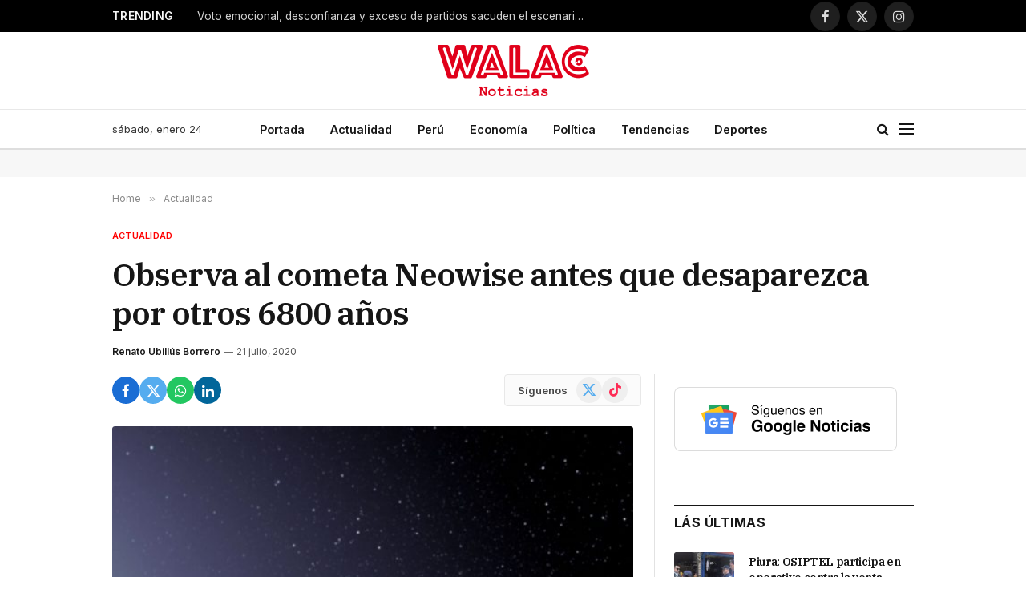

--- FILE ---
content_type: text/html; charset=UTF-8
request_url: https://walac.pe/observa-el-cometa-neowise-antes-que-desaparezca-por-otros-6800-anos/
body_size: 24124
content:

<!DOCTYPE html>
<html lang="es" class="s-light site-s-light">

<head>

	<meta charset="UTF-8" />
	<meta name="viewport" content="width=device-width, initial-scale=1" />
	
	<!-- Google Ad Manager -->
	<script async src="https://securepubads.g.doubleclick.net/tag/js/gpt.js"></script>
	<script>
		window.googletag = window.googletag || {cmd: []};
		googletag.cmd.push(function() {

			var headerMapping = googletag.sizeMapping()
				.addSize([768, 0], [[728, 90], 'fluid'])
				.addSize([0, 0], [[320, 100], [300, 250], 'fluid'])
				.build();
				
			googletag
				.defineSlot('/21654978792/walac/walac_2022_header', [[320, 100], [300, 250], [728, 90], 'fluid'], 'div-gpt-ad-walac_2022_header-0')
				.addService(googletag.pubads())
				.defineSizeMapping(headerMapping);

			googletag.defineSlot('/21654978792/walac/walac_2022_skyscraper_left', [[160, 600], 'fluid'], 'div-gpt-ad-walac_2022_skyscraper_left-0').addService(googletag.pubads());
			googletag.defineSlot('/21654978792/walac/walac_2022_skyscraper_right', [[160, 600], 'fluid'], 'div-gpt-ad-walac_2022_skyscraper_right-0').addService(googletag.pubads());
			googletag.defineSlot('/21654978792/walac/walac_2022_sidebar_top', ['fluid', [250, 250], [300, 600], [300, 250]], 'div-gpt-ad-walac_2022_sidebar_top-0').addService(googletag.pubads());
			googletag.defineSlot('/21654978792/walac/walac_2022_sidebar_top', ['fluid', [250, 250], [300, 600], [300, 250]], 'div-gpt-ad-walac_2022_sidebar_top-1').addService(googletag.pubads());
			
						googletag.defineSlot('/21654978792/walac/walac_2022_article_top', [[320, 100], [300, 250], 'fluid'], 'div-gpt-ad-walac_2022_article_top-0').addService(googletag.pubads());
			googletag.defineSlot('/21654978792/walac/walac_2022_article_inline', [[320, 100], [300, 250], 'fluid'], 'div-gpt-ad-walac_2022_article_inline-0').addService(googletag.pubads());
			googletag.defineSlot('/21654978792/walac/walac_2022_article_bottom', [[320, 50], [300, 250], 'fluid', [320, 100]], 'div-gpt-ad-walac_2022_article_bottom-0').addService(googletag.pubads());
						
			googletag.pubads().collapseEmptyDivs();
			googletag.pubads().setCentering(true);
			googletag.pubads().setTargeting('section', ["actualidad","tendencias"]);
			googletag.enableServices();
		});
	</script>

	<!-- Mgid ads -->
	<script src="https://jsc.mgid.com/site/946183.js" async></script>

	<meta name='robots' content='index, follow, max-image-preview:large, max-snippet:-1, max-video-preview:-1' />

	<!-- This site is optimized with the Yoast SEO Premium plugin v26.7 (Yoast SEO v26.8) - https://yoast.com/product/yoast-seo-premium-wordpress/ -->
	<title>Observa el cometa Neowise antes que desaparezca por otros 6800 años</title><link rel="preload" as="image" imagesrcset="https://walac.pe/wp-content/uploads/2020/07/cometa-neowise.jpg 1200w, https://walac.pe/wp-content/uploads/2020/07/cometa-neowise-768x433.jpg 768w, https://walac.pe/wp-content/uploads/2020/07/cometa-neowise-1068x602.jpg 1068w" imagesizes="(max-width: 657px) 100vw, 657px" /><link rel="preload" as="font" href="https://walac.pe/wp-content/themes/smart-mag/css/icons/fonts/ts-icons.woff2?v3.2" type="font/woff2" crossorigin="anonymous" />
	<meta name="description" content="Por estos días el cometa Neowise está haciendo una exhibición deslumbrante para los observadores del cielo antes de que desaparezca." />
	<link rel="canonical" href="https://walac.pe/observa-el-cometa-neowise-antes-que-desaparezca-por-otros-6800-anos/" />
	<meta property="og:locale" content="es_ES" />
	<meta property="og:type" content="article" />
	<meta property="og:title" content="Observa al cometa Neowise antes que desaparezca por otros 6800 años" />
	<meta property="og:description" content="Por estos días el cometa Neowise está haciendo una exhibición deslumbrante para los observadores del cielo antes de que desaparezca." />
	<meta property="og:url" content="https://walac.pe/observa-el-cometa-neowise-antes-que-desaparezca-por-otros-6800-anos/" />
	<meta property="og:site_name" content="Walac Noticias" />
	<meta property="article:publisher" content="https://www.facebook.com/WalacNoticias" />
	<meta property="article:author" content="https://www.facebook.com/renato.ubillusborrero" />
	<meta property="article:published_time" content="2020-07-21T16:08:22+00:00" />
	<meta property="og:image" content="https://walac.pe/wp-content/uploads/2020/07/cometa-neowise.jpg" />
	<meta property="og:image:width" content="1200" />
	<meta property="og:image:height" content="676" />
	<meta property="og:image:type" content="image/jpeg" />
	<meta name="author" content="Renato Ubillús Borrero" />
	<meta name="twitter:card" content="summary_large_image" />
	<meta name="twitter:creator" content="@https://twitter.com/RenatoUBorrero" />
	<meta name="twitter:site" content="@WalacNoticias" />
	<meta name="twitter:label1" content="Escrito por" />
	<meta name="twitter:data1" content="Renato Ubillús Borrero" />
	<meta name="twitter:label2" content="Tiempo de lectura" />
	<meta name="twitter:data2" content="2 minutos" />
	<script type="application/ld+json" class="yoast-schema-graph">{"@context":"https://schema.org","@graph":[{"@type":"NewsArticle","@id":"https://walac.pe/observa-el-cometa-neowise-antes-que-desaparezca-por-otros-6800-anos/#article","isPartOf":{"@id":"https://walac.pe/observa-el-cometa-neowise-antes-que-desaparezca-por-otros-6800-anos/"},"author":{"name":"Renato Ubillús Borrero","@id":"https://walac.pe/#/schema/person/51c2f3693c9b3ade48c91c7a0f79c9c6"},"headline":"Observa al cometa Neowise antes que desaparezca por otros 6800 años","datePublished":"2020-07-21T16:08:22+00:00","mainEntityOfPage":{"@id":"https://walac.pe/observa-el-cometa-neowise-antes-que-desaparezca-por-otros-6800-anos/"},"wordCount":329,"commentCount":0,"publisher":{"@id":"https://walac.pe/#organization"},"image":{"@id":"https://walac.pe/observa-el-cometa-neowise-antes-que-desaparezca-por-otros-6800-anos/#primaryimage"},"thumbnailUrl":"https://walac.pe/wp-content/uploads/2020/07/cometa-neowise.jpg","keywords":["cometa","neowise","observación"],"articleSection":["Actualidad","Tendencias"],"inLanguage":"es","potentialAction":[{"@type":"CommentAction","name":"Comment","target":["https://walac.pe/observa-el-cometa-neowise-antes-que-desaparezca-por-otros-6800-anos/#respond"]}],"copyrightYear":"2020","copyrightHolder":{"@id":"https://walac.pe/#organization"}},{"@type":"WebPage","@id":"https://walac.pe/observa-el-cometa-neowise-antes-que-desaparezca-por-otros-6800-anos/","url":"https://walac.pe/observa-el-cometa-neowise-antes-que-desaparezca-por-otros-6800-anos/","name":"Observa el cometa Neowise antes que desaparezca por otros 6800 años","isPartOf":{"@id":"https://walac.pe/#website"},"primaryImageOfPage":{"@id":"https://walac.pe/observa-el-cometa-neowise-antes-que-desaparezca-por-otros-6800-anos/#primaryimage"},"image":{"@id":"https://walac.pe/observa-el-cometa-neowise-antes-que-desaparezca-por-otros-6800-anos/#primaryimage"},"thumbnailUrl":"https://walac.pe/wp-content/uploads/2020/07/cometa-neowise.jpg","datePublished":"2020-07-21T16:08:22+00:00","description":"Por estos días el cometa Neowise está haciendo una exhibición deslumbrante para los observadores del cielo antes de que desaparezca.","breadcrumb":{"@id":"https://walac.pe/observa-el-cometa-neowise-antes-que-desaparezca-por-otros-6800-anos/#breadcrumb"},"inLanguage":"es","potentialAction":[{"@type":"ReadAction","target":["https://walac.pe/observa-el-cometa-neowise-antes-que-desaparezca-por-otros-6800-anos/"]}]},{"@type":"ImageObject","inLanguage":"es","@id":"https://walac.pe/observa-el-cometa-neowise-antes-que-desaparezca-por-otros-6800-anos/#primaryimage","url":"https://walac.pe/wp-content/uploads/2020/07/cometa-neowise.jpg","contentUrl":"https://walac.pe/wp-content/uploads/2020/07/cometa-neowise.jpg","width":1200,"height":676},{"@type":"BreadcrumbList","@id":"https://walac.pe/observa-el-cometa-neowise-antes-que-desaparezca-por-otros-6800-anos/#breadcrumb","itemListElement":[{"@type":"ListItem","position":1,"name":"Home","item":"https://walac.pe/"},{"@type":"ListItem","position":2,"name":"Observa al cometa Neowise antes que desaparezca por otros 6800 años"}]},{"@type":"WebSite","@id":"https://walac.pe/#website","url":"https://walac.pe/","name":"Walac Noticias","description":"Walac Noticias es el medio digital de Piura","publisher":{"@id":"https://walac.pe/#organization"},"potentialAction":[{"@type":"SearchAction","target":{"@type":"EntryPoint","urlTemplate":"https://walac.pe/?s={search_term_string}"},"query-input":{"@type":"PropertyValueSpecification","valueRequired":true,"valueName":"search_term_string"}}],"inLanguage":"es"},{"@type":"Organization","@id":"https://walac.pe/#organization","name":"Walac Noticias","alternateName":"Walac","url":"https://walac.pe/","logo":{"@type":"ImageObject","inLanguage":"es","@id":"https://walac.pe/#/schema/logo/image/","url":"https://walac.pe/wp-content/uploads/2020/09/WALAC-FINAL-png.png","contentUrl":"https://walac.pe/wp-content/uploads/2020/09/WALAC-FINAL-png.png","width":1200,"height":407,"caption":"Walac Noticias"},"image":{"@id":"https://walac.pe/#/schema/logo/image/"},"sameAs":["https://www.facebook.com/WalacNoticias","https://x.com/WalacNoticias","https://www.instagram.com/walacnoticias.pe/","https://www.linkedin.com/company/walacnoticias","https://www.youtube.com/c/WalacNoticias","https://www.tiktok.com/@walacnoticias","https://t.me/walacnoticiaspiura"],"description":"Medio de comunicación digital","email":"redaccion@walac.pe","telephone":"982160600","legalName":"Walac Noticias SAC","foundingDate":"2016-06-01","numberOfEmployees":{"@type":"QuantitativeValue","minValue":"1","maxValue":"10"}},{"@type":"Person","@id":"https://walac.pe/#/schema/person/51c2f3693c9b3ade48c91c7a0f79c9c6","name":"Renato Ubillús Borrero","image":{"@type":"ImageObject","inLanguage":"es","@id":"https://walac.pe/#/schema/person/image/","url":"https://walac.pe/wp-content/uploads/2020/06/17358861_10206835913575715_5347838381176148769_o-96x96.jpg","contentUrl":"https://walac.pe/wp-content/uploads/2020/06/17358861_10206835913575715_5347838381176148769_o-96x96.jpg","caption":"Renato Ubillús Borrero"},"description":"Licenciado en Ciencias de la Comunicación. Redactor y coordinador de contenidos SEO en Walac Noticias","sameAs":["https://www.facebook.com/renato.ubillusborrero","https://www.instagram.com/renato_ubillusb/?hl=es-la","https://www.linkedin.com/in/renato-humberto-ubills-borrero-438a451b1/","https://x.com/https://twitter.com/RenatoUBorrero"],"url":"https://walac.pe/author/rubillus/"}]}</script>
	<!-- / Yoast SEO Premium plugin. -->


<link rel='dns-prefetch' href='//www.googletagmanager.com' />
<link rel='dns-prefetch' href='//fonts.googleapis.com' />
<link rel='dns-prefetch' href='//pagead2.googlesyndication.com' />
<link rel="alternate" type="application/rss+xml" title="Walac Noticias &raquo; Feed" href="https://walac.pe/feed/" />
<link rel="alternate" type="application/rss+xml" title="Walac Noticias &raquo; Feed de los comentarios" href="https://walac.pe/comments/feed/" />
<link rel="alternate" type="application/rss+xml" title="Walac Noticias &raquo; Comentario Observa al cometa Neowise antes que desaparezca por otros 6800 años del feed" href="https://walac.pe/observa-el-cometa-neowise-antes-que-desaparezca-por-otros-6800-anos/feed/" />
<link rel="alternate" title="oEmbed (JSON)" type="application/json+oembed" href="https://walac.pe/wp-json/oembed/1.0/embed?url=https%3A%2F%2Fwalac.pe%2Fobserva-el-cometa-neowise-antes-que-desaparezca-por-otros-6800-anos%2F" />
<link rel="alternate" title="oEmbed (XML)" type="text/xml+oembed" href="https://walac.pe/wp-json/oembed/1.0/embed?url=https%3A%2F%2Fwalac.pe%2Fobserva-el-cometa-neowise-antes-que-desaparezca-por-otros-6800-anos%2F&#038;format=xml" />
<style id='wp-img-auto-sizes-contain-inline-css' type='text/css'>
img:is([sizes=auto i],[sizes^="auto," i]){contain-intrinsic-size:3000px 1500px}
/*# sourceURL=wp-img-auto-sizes-contain-inline-css */
</style>
<style id='wp-emoji-styles-inline-css' type='text/css'>

	img.wp-smiley, img.emoji {
		display: inline !important;
		border: none !important;
		box-shadow: none !important;
		height: 1em !important;
		width: 1em !important;
		margin: 0 0.07em !important;
		vertical-align: -0.1em !important;
		background: none !important;
		padding: 0 !important;
	}
/*# sourceURL=wp-emoji-styles-inline-css */
</style>
<link rel='stylesheet' id='wp-block-library-css' href='https://walac.pe/wp-includes/css/dist/block-library/style.min.css?ver=aea773e3827bcc40e818442e5e7f1ee5' type='text/css' media='all' />
<style id='classic-theme-styles-inline-css' type='text/css'>
/*! This file is auto-generated */
.wp-block-button__link{color:#fff;background-color:#32373c;border-radius:9999px;box-shadow:none;text-decoration:none;padding:calc(.667em + 2px) calc(1.333em + 2px);font-size:1.125em}.wp-block-file__button{background:#32373c;color:#fff;text-decoration:none}
/*# sourceURL=/wp-includes/css/classic-themes.min.css */
</style>
<style id='global-styles-inline-css' type='text/css'>
:root{--wp--preset--aspect-ratio--square: 1;--wp--preset--aspect-ratio--4-3: 4/3;--wp--preset--aspect-ratio--3-4: 3/4;--wp--preset--aspect-ratio--3-2: 3/2;--wp--preset--aspect-ratio--2-3: 2/3;--wp--preset--aspect-ratio--16-9: 16/9;--wp--preset--aspect-ratio--9-16: 9/16;--wp--preset--color--black: #000000;--wp--preset--color--cyan-bluish-gray: #abb8c3;--wp--preset--color--white: #ffffff;--wp--preset--color--pale-pink: #f78da7;--wp--preset--color--vivid-red: #cf2e2e;--wp--preset--color--luminous-vivid-orange: #ff6900;--wp--preset--color--luminous-vivid-amber: #fcb900;--wp--preset--color--light-green-cyan: #7bdcb5;--wp--preset--color--vivid-green-cyan: #00d084;--wp--preset--color--pale-cyan-blue: #8ed1fc;--wp--preset--color--vivid-cyan-blue: #0693e3;--wp--preset--color--vivid-purple: #9b51e0;--wp--preset--gradient--vivid-cyan-blue-to-vivid-purple: linear-gradient(135deg,rgb(6,147,227) 0%,rgb(155,81,224) 100%);--wp--preset--gradient--light-green-cyan-to-vivid-green-cyan: linear-gradient(135deg,rgb(122,220,180) 0%,rgb(0,208,130) 100%);--wp--preset--gradient--luminous-vivid-amber-to-luminous-vivid-orange: linear-gradient(135deg,rgb(252,185,0) 0%,rgb(255,105,0) 100%);--wp--preset--gradient--luminous-vivid-orange-to-vivid-red: linear-gradient(135deg,rgb(255,105,0) 0%,rgb(207,46,46) 100%);--wp--preset--gradient--very-light-gray-to-cyan-bluish-gray: linear-gradient(135deg,rgb(238,238,238) 0%,rgb(169,184,195) 100%);--wp--preset--gradient--cool-to-warm-spectrum: linear-gradient(135deg,rgb(74,234,220) 0%,rgb(151,120,209) 20%,rgb(207,42,186) 40%,rgb(238,44,130) 60%,rgb(251,105,98) 80%,rgb(254,248,76) 100%);--wp--preset--gradient--blush-light-purple: linear-gradient(135deg,rgb(255,206,236) 0%,rgb(152,150,240) 100%);--wp--preset--gradient--blush-bordeaux: linear-gradient(135deg,rgb(254,205,165) 0%,rgb(254,45,45) 50%,rgb(107,0,62) 100%);--wp--preset--gradient--luminous-dusk: linear-gradient(135deg,rgb(255,203,112) 0%,rgb(199,81,192) 50%,rgb(65,88,208) 100%);--wp--preset--gradient--pale-ocean: linear-gradient(135deg,rgb(255,245,203) 0%,rgb(182,227,212) 50%,rgb(51,167,181) 100%);--wp--preset--gradient--electric-grass: linear-gradient(135deg,rgb(202,248,128) 0%,rgb(113,206,126) 100%);--wp--preset--gradient--midnight: linear-gradient(135deg,rgb(2,3,129) 0%,rgb(40,116,252) 100%);--wp--preset--font-size--small: 13px;--wp--preset--font-size--medium: 20px;--wp--preset--font-size--large: 36px;--wp--preset--font-size--x-large: 42px;--wp--preset--spacing--20: 0.44rem;--wp--preset--spacing--30: 0.67rem;--wp--preset--spacing--40: 1rem;--wp--preset--spacing--50: 1.5rem;--wp--preset--spacing--60: 2.25rem;--wp--preset--spacing--70: 3.38rem;--wp--preset--spacing--80: 5.06rem;--wp--preset--shadow--natural: 6px 6px 9px rgba(0, 0, 0, 0.2);--wp--preset--shadow--deep: 12px 12px 50px rgba(0, 0, 0, 0.4);--wp--preset--shadow--sharp: 6px 6px 0px rgba(0, 0, 0, 0.2);--wp--preset--shadow--outlined: 6px 6px 0px -3px rgb(255, 255, 255), 6px 6px rgb(0, 0, 0);--wp--preset--shadow--crisp: 6px 6px 0px rgb(0, 0, 0);}:where(.is-layout-flex){gap: 0.5em;}:where(.is-layout-grid){gap: 0.5em;}body .is-layout-flex{display: flex;}.is-layout-flex{flex-wrap: wrap;align-items: center;}.is-layout-flex > :is(*, div){margin: 0;}body .is-layout-grid{display: grid;}.is-layout-grid > :is(*, div){margin: 0;}:where(.wp-block-columns.is-layout-flex){gap: 2em;}:where(.wp-block-columns.is-layout-grid){gap: 2em;}:where(.wp-block-post-template.is-layout-flex){gap: 1.25em;}:where(.wp-block-post-template.is-layout-grid){gap: 1.25em;}.has-black-color{color: var(--wp--preset--color--black) !important;}.has-cyan-bluish-gray-color{color: var(--wp--preset--color--cyan-bluish-gray) !important;}.has-white-color{color: var(--wp--preset--color--white) !important;}.has-pale-pink-color{color: var(--wp--preset--color--pale-pink) !important;}.has-vivid-red-color{color: var(--wp--preset--color--vivid-red) !important;}.has-luminous-vivid-orange-color{color: var(--wp--preset--color--luminous-vivid-orange) !important;}.has-luminous-vivid-amber-color{color: var(--wp--preset--color--luminous-vivid-amber) !important;}.has-light-green-cyan-color{color: var(--wp--preset--color--light-green-cyan) !important;}.has-vivid-green-cyan-color{color: var(--wp--preset--color--vivid-green-cyan) !important;}.has-pale-cyan-blue-color{color: var(--wp--preset--color--pale-cyan-blue) !important;}.has-vivid-cyan-blue-color{color: var(--wp--preset--color--vivid-cyan-blue) !important;}.has-vivid-purple-color{color: var(--wp--preset--color--vivid-purple) !important;}.has-black-background-color{background-color: var(--wp--preset--color--black) !important;}.has-cyan-bluish-gray-background-color{background-color: var(--wp--preset--color--cyan-bluish-gray) !important;}.has-white-background-color{background-color: var(--wp--preset--color--white) !important;}.has-pale-pink-background-color{background-color: var(--wp--preset--color--pale-pink) !important;}.has-vivid-red-background-color{background-color: var(--wp--preset--color--vivid-red) !important;}.has-luminous-vivid-orange-background-color{background-color: var(--wp--preset--color--luminous-vivid-orange) !important;}.has-luminous-vivid-amber-background-color{background-color: var(--wp--preset--color--luminous-vivid-amber) !important;}.has-light-green-cyan-background-color{background-color: var(--wp--preset--color--light-green-cyan) !important;}.has-vivid-green-cyan-background-color{background-color: var(--wp--preset--color--vivid-green-cyan) !important;}.has-pale-cyan-blue-background-color{background-color: var(--wp--preset--color--pale-cyan-blue) !important;}.has-vivid-cyan-blue-background-color{background-color: var(--wp--preset--color--vivid-cyan-blue) !important;}.has-vivid-purple-background-color{background-color: var(--wp--preset--color--vivid-purple) !important;}.has-black-border-color{border-color: var(--wp--preset--color--black) !important;}.has-cyan-bluish-gray-border-color{border-color: var(--wp--preset--color--cyan-bluish-gray) !important;}.has-white-border-color{border-color: var(--wp--preset--color--white) !important;}.has-pale-pink-border-color{border-color: var(--wp--preset--color--pale-pink) !important;}.has-vivid-red-border-color{border-color: var(--wp--preset--color--vivid-red) !important;}.has-luminous-vivid-orange-border-color{border-color: var(--wp--preset--color--luminous-vivid-orange) !important;}.has-luminous-vivid-amber-border-color{border-color: var(--wp--preset--color--luminous-vivid-amber) !important;}.has-light-green-cyan-border-color{border-color: var(--wp--preset--color--light-green-cyan) !important;}.has-vivid-green-cyan-border-color{border-color: var(--wp--preset--color--vivid-green-cyan) !important;}.has-pale-cyan-blue-border-color{border-color: var(--wp--preset--color--pale-cyan-blue) !important;}.has-vivid-cyan-blue-border-color{border-color: var(--wp--preset--color--vivid-cyan-blue) !important;}.has-vivid-purple-border-color{border-color: var(--wp--preset--color--vivid-purple) !important;}.has-vivid-cyan-blue-to-vivid-purple-gradient-background{background: var(--wp--preset--gradient--vivid-cyan-blue-to-vivid-purple) !important;}.has-light-green-cyan-to-vivid-green-cyan-gradient-background{background: var(--wp--preset--gradient--light-green-cyan-to-vivid-green-cyan) !important;}.has-luminous-vivid-amber-to-luminous-vivid-orange-gradient-background{background: var(--wp--preset--gradient--luminous-vivid-amber-to-luminous-vivid-orange) !important;}.has-luminous-vivid-orange-to-vivid-red-gradient-background{background: var(--wp--preset--gradient--luminous-vivid-orange-to-vivid-red) !important;}.has-very-light-gray-to-cyan-bluish-gray-gradient-background{background: var(--wp--preset--gradient--very-light-gray-to-cyan-bluish-gray) !important;}.has-cool-to-warm-spectrum-gradient-background{background: var(--wp--preset--gradient--cool-to-warm-spectrum) !important;}.has-blush-light-purple-gradient-background{background: var(--wp--preset--gradient--blush-light-purple) !important;}.has-blush-bordeaux-gradient-background{background: var(--wp--preset--gradient--blush-bordeaux) !important;}.has-luminous-dusk-gradient-background{background: var(--wp--preset--gradient--luminous-dusk) !important;}.has-pale-ocean-gradient-background{background: var(--wp--preset--gradient--pale-ocean) !important;}.has-electric-grass-gradient-background{background: var(--wp--preset--gradient--electric-grass) !important;}.has-midnight-gradient-background{background: var(--wp--preset--gradient--midnight) !important;}.has-small-font-size{font-size: var(--wp--preset--font-size--small) !important;}.has-medium-font-size{font-size: var(--wp--preset--font-size--medium) !important;}.has-large-font-size{font-size: var(--wp--preset--font-size--large) !important;}.has-x-large-font-size{font-size: var(--wp--preset--font-size--x-large) !important;}
:where(.wp-block-post-template.is-layout-flex){gap: 1.25em;}:where(.wp-block-post-template.is-layout-grid){gap: 1.25em;}
:where(.wp-block-term-template.is-layout-flex){gap: 1.25em;}:where(.wp-block-term-template.is-layout-grid){gap: 1.25em;}
:where(.wp-block-columns.is-layout-flex){gap: 2em;}:where(.wp-block-columns.is-layout-grid){gap: 2em;}
:root :where(.wp-block-pullquote){font-size: 1.5em;line-height: 1.6;}
/*# sourceURL=global-styles-inline-css */
</style>
<link rel='stylesheet' id='contact-form-7-css' href='https://walac.pe/wp-content/plugins/contact-form-7/includes/css/styles.css?ver=6.1.4' type='text/css' media='all' />
<link rel='stylesheet' id='elementor-frontend-css' href='https://walac.pe/wp-content/plugins/elementor/assets/css/frontend.min.css?ver=3.34.1' type='text/css' media='all' />
<link rel='stylesheet' id='elementor-post-292363-css' href='https://walac.pe/wp-content/uploads/elementor/css/post-292363.css?ver=1769036787' type='text/css' media='all' />
<link rel='stylesheet' id='elementor-post-4088-css' href='https://walac.pe/wp-content/uploads/elementor/css/post-4088.css?ver=1769036788' type='text/css' media='all' />
<link rel='stylesheet' id='smartmag-core-css' href='https://walac.pe/wp-content/themes/smart-mag/style.css?ver=10.3.2' type='text/css' media='all' />
<style id='smartmag-core-inline-css' type='text/css'>
:root { --c-main: #ff0000;
--c-main-rgb: 255,0,0;
--text-font: "Inter", system-ui, -apple-system, "Segoe UI", Arial, sans-serif;
--body-font: "Inter", system-ui, -apple-system, "Segoe UI", Arial, sans-serif;
--title-font: "IBM Plex Serif", Georgia, serif;
--title-size-n: 17px;
--title-size-m: 18px;
--title-size-l: 20px;
--main-width: 1000px;
--footer-mt: 0px;
--p-title-space: 7px;
--excerpt-mt: 13px;
--excerpt-size: 14px; }
.post-title:not(._) { letter-spacing: -0.025em; }
:root { --sidebar-width: 300px; }
.ts-row, .has-el-gap { --sidebar-c-width: calc(var(--sidebar-width) + var(--grid-gutter-h) + var(--sidebar-c-pad)); }
:root { --sidebar-pad: 32px; --sidebar-sep-pad: 32px; }
.main-wrap > .main { margin-top: 30px; }
.smart-head-main .smart-head-mid { --head-h: 96px; }
.smart-head-main .smart-head-bot { --head-h: 51px; border-top-width: 1px; border-top-color: #e8e8e8; border-bottom-width: 2px; border-bottom-color: #dedede; }
.navigation-main .menu > li > a { font-size: 14.4px; font-weight: 600; }
.navigation-main .menu > li li a { font-size: 13px; }
.navigation-main { --nav-items-space: 16px; }
.mobile-menu { font-size: 15px; }
.smart-head-main .spc-social { --spc-social-fs: 17px; --spc-social-size: 37px; }
.smart-head-main .hamburger-icon { width: 18px; }
.trending-ticker .heading { color: #f7f7f7; font-size: 13.8px; font-weight: 600; letter-spacing: .02em; margin-right: 30px; }
.trending-ticker .post-link { font-size: 13.8px; }
.trending-ticker { --max-width: 500px; }
.post-meta .meta-item, .post-meta .text-in { font-size: 11px; }
.post-meta .text-in, .post-meta .post-cat > a { font-size: 11px; }
.post-meta .post-cat > a { font-weight: 600; text-transform: uppercase; letter-spacing: .02em; }
.post-meta .post-author > a { font-weight: 600; }
.l-post { --media-radius: 2px; }
.block-head-f .heading { font-size: 16px; font-weight: 800; text-transform: uppercase; letter-spacing: .03em; }
.block-head-f { --space-below: 15px; --line-weight: 2px; --c-border: #ffffff; }
.s-dark .block-head-f { --c-border: #151516; }
.loop-grid-base .media { margin-bottom: 13px; }
.list-post { --list-p-media-width: 30%; --list-p-media-max-width: 85%; }
.loop-small .ratio-is-custom { padding-bottom: calc(100% / 1.1); }
.loop-small .media:not(i) { max-width: 75px; }
.single-featured .featured, .the-post-header .featured { border-radius: 3px; --media-radius: 3px; overflow: hidden; }
.post-meta-single .meta-item, .post-meta-single .text-in { font-size: 12px; }
.the-post-header .post-meta .post-title { font-weight: 600; }
.entry-content { font-family: "IBM Plex Serif", Georgia, serif; font-size: 17px; }
.site-s-light .entry-content { color: #000000; }
.post-share-float .share-text { font-size: 10px; }
.post-share-float .service { width: 48px; height: 48px; margin-bottom: 8px; border-radius: 50px; font-size: 20px; }
.s-post-modern .post-content-wrap { display: grid; grid-template-columns: minmax(0, 1fr); }
.s-post-modern .entry-content { max-width: min(100%, calc(700px + var(--p-spacious-pad)*2)); justify-self: center; }
.s-head-large .sub-title { font-size: 17px; }
.site-s-light .s-head-large .sub-title { color: #515151; }
.site-s-light .s-head-large .post-meta { --c-post-meta: #565656; }
.s-post-large .post-content-wrap { display: grid; grid-template-columns: minmax(0, 1fr); }
.s-post-large .entry-content { max-width: min(100%, calc(700px + var(--p-spacious-pad)*2)); justify-self: center; }
.a-wrap-2:not(._) { padding-top: 17px; padding-bottom: 17px; padding-left: 15px; padding-right: 15px; margin-top: 0px; margin-bottom: 0px; }
@media (min-width: 1200px) { .s-head-large .post-title { font-size: 40px; } }
@media (min-width: 941px) and (max-width: 1200px) { :root { --sidebar-width: 280px; }
.ts-row, .has-el-gap { --sidebar-c-width: calc(var(--sidebar-width) + var(--grid-gutter-h) + var(--sidebar-c-pad)); }
.navigation-main .menu > li > a { font-size: calc(10px + (14.4px - 10px) * .7); }
.trending-ticker { --max-width: 400px; } }
@media (max-width: 767px) { .s-head-large .post-title { font-size: 29px; } }


/*# sourceURL=smartmag-core-inline-css */
</style>
<link rel='stylesheet' id='smartmag-magnific-popup-css' href='https://walac.pe/wp-content/themes/smart-mag/css/lightbox.css?ver=10.3.2' type='text/css' media='all' />
<link rel='stylesheet' id='smartmag-icons-css' href='https://walac.pe/wp-content/themes/smart-mag/css/icons/icons.css?ver=10.3.2' type='text/css' media='all' />
<link rel='stylesheet' id='smartmag-gfonts-custom-css' href='https://fonts.googleapis.com/css?family=Inter%3A400%2C500%2C600%2C700%7CIBM+Plex+Serif%3A400%2C500%2C600%2C700&#038;display=swap' type='text/css' media='all' />
<script type="text/javascript" id="smartmag-lazy-inline-js-after">
/* <![CDATA[ */
/**
 * @copyright ThemeSphere
 * @preserve
 */
var BunyadLazy={};BunyadLazy.load=function(){function a(e,n){var t={};e.dataset.bgset&&e.dataset.sizes?(t.sizes=e.dataset.sizes,t.srcset=e.dataset.bgset):t.src=e.dataset.bgsrc,function(t){var a=t.dataset.ratio;if(0<a){const e=t.parentElement;if(e.classList.contains("media-ratio")){const n=e.style;n.getPropertyValue("--a-ratio")||(n.paddingBottom=100/a+"%")}}}(e);var a,o=document.createElement("img");for(a in o.onload=function(){var t="url('"+(o.currentSrc||o.src)+"')",a=e.style;a.backgroundImage!==t&&requestAnimationFrame(()=>{a.backgroundImage=t,n&&n()}),o.onload=null,o.onerror=null,o=null},o.onerror=o.onload,t)o.setAttribute(a,t[a]);o&&o.complete&&0<o.naturalWidth&&o.onload&&o.onload()}function e(t){t.dataset.loaded||a(t,()=>{document.dispatchEvent(new Event("lazyloaded")),t.dataset.loaded=1})}function n(t){"complete"===document.readyState?t():window.addEventListener("load",t)}return{initEarly:function(){var t,a=()=>{document.querySelectorAll(".img.bg-cover:not(.lazyload)").forEach(e)};"complete"!==document.readyState?(t=setInterval(a,150),n(()=>{a(),clearInterval(t)})):a()},callOnLoad:n,initBgImages:function(t){t&&n(()=>{document.querySelectorAll(".img.bg-cover").forEach(e)})},bgLoad:a}}(),BunyadLazy.load.initEarly();
//# sourceURL=smartmag-lazy-inline-js-after
/* ]]> */
</script>

<!-- Fragmento de código de la etiqueta de Google (gtag.js) añadida por Site Kit -->
<!-- Fragmento de código de Google Analytics añadido por Site Kit -->
<script type="text/javascript" src="https://www.googletagmanager.com/gtag/js?id=G-299MXC2NSZ" id="google_gtagjs-js" async></script>
<script type="text/javascript" id="google_gtagjs-js-after">
/* <![CDATA[ */
window.dataLayer = window.dataLayer || [];function gtag(){dataLayer.push(arguments);}
gtag("set","linker",{"domains":["walac.pe"]});
gtag("js", new Date());
gtag("set", "developer_id.dZTNiMT", true);
gtag("config", "G-299MXC2NSZ");
//# sourceURL=google_gtagjs-js-after
/* ]]> */
</script>
<script type="text/javascript" src="https://walac.pe/wp-includes/js/jquery/jquery.min.js?ver=3.7.1" id="jquery-core-js"></script>
<script type="text/javascript" src="https://walac.pe/wp-includes/js/jquery/jquery-migrate.min.js?ver=3.4.1" id="jquery-migrate-js"></script>
<link rel="https://api.w.org/" href="https://walac.pe/wp-json/" /><link rel="alternate" title="JSON" type="application/json" href="https://walac.pe/wp-json/wp/v2/posts/154407" /><link rel="EditURI" type="application/rsd+xml" title="RSD" href="https://walac.pe/xmlrpc.php?rsd" />

<link rel='shortlink' href='https://walac.pe/?p=154407' />
<meta name="generator" content="Site Kit by Google 1.170.0" /><script type="text/javascript">
(function(url){
	if(/(?:Chrome\/26\.0\.1410\.63 Safari\/537\.31|WordfenceTestMonBot)/.test(navigator.userAgent)){ return; }
	var addEvent = function(evt, handler) {
		if (window.addEventListener) {
			document.addEventListener(evt, handler, false);
		} else if (window.attachEvent) {
			document.attachEvent('on' + evt, handler);
		}
	};
	var removeEvent = function(evt, handler) {
		if (window.removeEventListener) {
			document.removeEventListener(evt, handler, false);
		} else if (window.detachEvent) {
			document.detachEvent('on' + evt, handler);
		}
	};
	var evts = 'contextmenu dblclick drag dragend dragenter dragleave dragover dragstart drop keydown keypress keyup mousedown mousemove mouseout mouseover mouseup mousewheel scroll'.split(' ');
	var logHuman = function() {
		if (window.wfLogHumanRan) { return; }
		window.wfLogHumanRan = true;
		var wfscr = document.createElement('script');
		wfscr.type = 'text/javascript';
		wfscr.async = true;
		wfscr.src = url + '&r=' + Math.random();
		(document.getElementsByTagName('head')[0]||document.getElementsByTagName('body')[0]).appendChild(wfscr);
		for (var i = 0; i < evts.length; i++) {
			removeEvent(evts[i], logHuman);
		}
	};
	for (var i = 0; i < evts.length; i++) {
		addEvent(evts[i], logHuman);
	}
})('//walac.pe/?wordfence_lh=1&hid=BD6C58A52FC3C6DF39E4F6B5443BA161');
</script><script>
			document.addEventListener( "DOMContentLoaded", function() {
				var div, i,
					youtubePlayers = document.getElementsByClassName( "video-seo-youtube-player" );
				for ( i = 0; i < youtubePlayers.length; i++ ) {
					div = document.createElement( "div" );
					div.className = "video-seo-youtube-embed-loader";
					div.setAttribute( "data-id", youtubePlayers[ i ].dataset.id );
					div.setAttribute( "tabindex", "0" );
					div.setAttribute( "role", "button" );
					div.setAttribute(
						"aria-label", "Cargar vídeo de YouTube"
					);
					div.innerHTML = videoSEOGenerateYouTubeThumbnail( youtubePlayers[ i ].dataset.id );
					div.addEventListener( "click", videoSEOGenerateYouTubeIframe );
					div.addEventListener( "keydown", videoSEOYouTubeThumbnailHandleKeydown );
					div.addEventListener( "keyup", videoSEOYouTubeThumbnailHandleKeyup );
					youtubePlayers[ i ].appendChild( div );
				}
			} );

			function videoSEOGenerateYouTubeThumbnail( id ) {
				var thumbnail = '<picture class="video-seo-youtube-picture">\n' +
					'<source class="video-seo-source-to-maybe-replace" media="(min-width: 801px)" srcset="https://i.ytimg.com/vi/' + id + '/maxresdefault.jpg" >\n' +
					'<source class="video-seo-source-hq" media="(max-width: 800px)" srcset="https://i.ytimg.com/vi/' + id + '/hqdefault.jpg">\n' +
					'<img fetchpriority="high" onload="videoSEOMaybeReplaceMaxResSourceWithHqSource( event );" src="https://i.ytimg.com/vi/' + id + '/hqdefault.jpg" width="480" height="360" loading="eager" alt="">\n' +
					'</picture>\n',
					play = '<div class="video-seo-youtube-player-play"></div>';
				return thumbnail.replace( "ID", id ) + play;
			}

			function videoSEOMaybeReplaceMaxResSourceWithHqSource( event ) {
				var sourceMaxRes,
					sourceHighQuality,
					loadedThumbnail = event.target,
					parent = loadedThumbnail.parentNode;

				if ( loadedThumbnail.naturalWidth < 150 ) {
					sourceMaxRes = parent.querySelector(".video-seo-source-to-maybe-replace");
					sourceHighQuality = parent.querySelector(".video-seo-source-hq");
					sourceMaxRes.srcset = sourceHighQuality.srcset;
					parent.className = "video-seo-youtube-picture video-seo-youtube-picture-replaced-srcset";
				}
			}

			function videoSEOYouTubeThumbnailHandleKeydown( event ) {
				if ( event.keyCode !== 13 && event.keyCode !== 32 ) {
					return;
				}

				if ( event.keyCode === 13 ) {
					videoSEOGenerateYouTubeIframe( event );
				}

				if ( event.keyCode === 32 ) {
					event.preventDefault();
				}
			}

			function videoSEOYouTubeThumbnailHandleKeyup( event ) {
				if ( event.keyCode !== 32 ) {
					return;
				}

				videoSEOGenerateYouTubeIframe( event );
			}

			function videoSEOGenerateYouTubeIframe( event ) {
				var el = ( event.type === "click" ) ? this : event.target,
					iframe = document.createElement( "iframe" );

				iframe.setAttribute( "src", "https://www.youtube.com/embed/" + el.dataset.id + "?autoplay=1&enablejsapi=1&origin=https%3A%2F%2Fwalac.pe" );
				iframe.setAttribute( "frameborder", "0" );
				iframe.setAttribute( "allowfullscreen", "1" );
				iframe.setAttribute( "allow", "accelerometer; autoplay; clipboard-write; encrypted-media; gyroscope; picture-in-picture" );
				el.parentNode.replaceChild( iframe, el );
			}
		</script>
		<script>
		var BunyadSchemeKey = 'bunyad-scheme';
		(() => {
			const d = document.documentElement;
			const c = d.classList;
			var scheme = localStorage.getItem(BunyadSchemeKey);
			
			if (scheme) {
				d.dataset.origClass = c;
				scheme === 'dark' ? c.remove('s-light', 'site-s-light') : c.remove('s-dark', 'site-s-dark');
				c.add('site-s-' + scheme, 's-' + scheme);
			}
		})();
		</script>
		
<!-- Metaetiquetas de Google AdSense añadidas por Site Kit -->
<meta name="google-adsense-platform-account" content="ca-host-pub-2644536267352236">
<meta name="google-adsense-platform-domain" content="sitekit.withgoogle.com">
<!-- Acabar con las metaetiquetas de Google AdSense añadidas por Site Kit -->
<meta name="generator" content="Elementor 3.34.1; features: e_font_icon_svg, additional_custom_breakpoints; settings: css_print_method-external, google_font-enabled, font_display-swap">
			<style>
				.e-con.e-parent:nth-of-type(n+4):not(.e-lazyloaded):not(.e-no-lazyload),
				.e-con.e-parent:nth-of-type(n+4):not(.e-lazyloaded):not(.e-no-lazyload) * {
					background-image: none !important;
				}
				@media screen and (max-height: 1024px) {
					.e-con.e-parent:nth-of-type(n+3):not(.e-lazyloaded):not(.e-no-lazyload),
					.e-con.e-parent:nth-of-type(n+3):not(.e-lazyloaded):not(.e-no-lazyload) * {
						background-image: none !important;
					}
				}
				@media screen and (max-height: 640px) {
					.e-con.e-parent:nth-of-type(n+2):not(.e-lazyloaded):not(.e-no-lazyload),
					.e-con.e-parent:nth-of-type(n+2):not(.e-lazyloaded):not(.e-no-lazyload) * {
						background-image: none !important;
					}
				}
			</style>
			
<script>window.pushMST_config={"vapidPK":"BAm_TqdHl21Ykyvo_rJkCWbBZ16eJLgvaopOMbjLO7Q7__kEaLlQR769YmdEZAUtyJAAvVXXObq21_v_tAldAUU","enableOverlay":true,"swPath":"/sw.js","i18n":{}};
  var pushmasterTag = document.createElement('script');
  pushmasterTag.src = "https://cdn.pushmaster-cdn.xyz/scripts/publishers/62b37c075fee23000996d8ca/SDK.js";
  pushmasterTag.setAttribute('defer','');

  var firstScriptTag = document.getElementsByTagName('script')[0];
  firstScriptTag.parentNode.insertBefore(pushmasterTag, firstScriptTag);
</script>
<!-- Fragmento de código de Google Adsense añadido por Site Kit -->
<script type="text/javascript" async="async" src="https://pagead2.googlesyndication.com/pagead/js/adsbygoogle.js?client=ca-pub-8253571418007671&amp;host=ca-host-pub-2644536267352236" crossorigin="anonymous"></script>

<!-- Final del fragmento de código de Google Adsense añadido por Site Kit -->
<link rel="icon" href="https://walac.pe/wp-content/uploads/2017/03/cropped-12313514_1008859575804231_7288600507346736070_n-1-32x32.jpg" sizes="32x32" />
<link rel="icon" href="https://walac.pe/wp-content/uploads/2017/03/cropped-12313514_1008859575804231_7288600507346736070_n-1-192x192.jpg" sizes="192x192" />
<link rel="apple-touch-icon" href="https://walac.pe/wp-content/uploads/2017/03/cropped-12313514_1008859575804231_7288600507346736070_n-1-180x180.jpg" />
<meta name="msapplication-TileImage" content="https://walac.pe/wp-content/uploads/2017/03/cropped-12313514_1008859575804231_7288600507346736070_n-1-270x270.jpg" />


</head>

<body class="wp-singular post-template-default single single-post postid-154407 single-format-standard wp-theme-smart-mag right-sidebar post-layout-large post-cat-19 has-lb has-lb-sm ts-img-hov-fade has-sb-sep layout-normal elementor-default elementor-kit-292363">



<div class="main-wrap">

	
<div class="off-canvas-backdrop"></div>
<div class="mobile-menu-container off-canvas s-dark" id="off-canvas">

	<div class="off-canvas-head">
		<a href="#" class="close">
			<span class="visuallyhidden">Close Menu</span>
			<i class="tsi tsi-times"></i>
		</a>

		<div class="ts-logo">
					</div>
	</div>

	<div class="off-canvas-content">

					<ul class="mobile-menu"></ul>
		
					<div class="off-canvas-widgets">
				
		<div id="smartmag-block-posts-small-3" class="widget ts-block-widget smartmag-widget-posts-small">		
		<div class="block">
					<section class="block-wrap block-posts-small block-sc mb-none" data-id="1">

			<div class="widget-title block-head block-head-ac block-head-b"><h5 class="heading">Lo nuevo</h5></div>	
			<div class="block-content">
				
	<div class="loop loop-small loop-small-a loop-sep loop-small-sep grid grid-1 md:grid-1 sm:grid-1 xs:grid-1">

					
<article class="l-post small-post small-a-post m-pos-left">

	
			<div class="media">

		
			<a href="https://walac.pe/voto-emocional-desconfianza-y-exceso-de-partidos-sacuden-el-escenario-electoral/" class="image-link media-ratio ratio-is-custom" title="Voto emocional, desconfianza y exceso de partidos sacuden el escenario electoral"><span data-bgsrc="https://walac.pe/wp-content/uploads/2026/01/Diseno-sin-titulo-2026-01-24T144401.064-500x281.jpg" class="img bg-cover wp-post-image attachment-medium size-medium lazyload" data-bgset="https://walac.pe/wp-content/uploads/2026/01/Diseno-sin-titulo-2026-01-24T144401.064-500x281.jpg 500w, https://walac.pe/wp-content/uploads/2026/01/Diseno-sin-titulo-2026-01-24T144401.064-768x432.jpg 768w, https://walac.pe/wp-content/uploads/2026/01/Diseno-sin-titulo-2026-01-24T144401.064-150x84.jpg 150w, https://walac.pe/wp-content/uploads/2026/01/Diseno-sin-titulo-2026-01-24T144401.064-450x253.jpg 450w, https://walac.pe/wp-content/uploads/2026/01/Diseno-sin-titulo-2026-01-24T144401.064.jpg 1200w" data-sizes="(max-width: 92px) 100vw, 92px"></span></a>			
			
			
			
		
		</div>
	

	
		<div class="content">

			<div class="post-meta post-meta-a post-meta-left has-below"><h4 class="is-title post-title"><a href="https://walac.pe/voto-emocional-desconfianza-y-exceso-de-partidos-sacuden-el-escenario-electoral/">Voto emocional, desconfianza y exceso de partidos sacuden el escenario electoral</a></h4><div class="post-meta-items meta-below"><span class="meta-item date"><span class="date-link"><time class="post-date" datetime="2026-01-24T14:45:12-05:00">24 enero, 2026</time></span></span></div></div>			
			
			
		</div>

	
</article>	
					
<article class="l-post small-post small-a-post m-pos-left">

	
			<div class="media">

		
			<a href="https://walac.pe/crecimiento-consumo-e-incertidumbre-la-economia-peruana-frente-a-un-2026-electoral/" class="image-link media-ratio ratio-is-custom" title="Crecimiento, consumo e incertidumbre: la economía peruana frente a un 2026 electoral"><span data-bgsrc="https://walac.pe/wp-content/uploads/2026/01/Diseno-sin-titulo-2026-01-24T140156.343-500x281.jpg" class="img bg-cover wp-post-image attachment-medium size-medium lazyload" data-bgset="https://walac.pe/wp-content/uploads/2026/01/Diseno-sin-titulo-2026-01-24T140156.343-500x281.jpg 500w, https://walac.pe/wp-content/uploads/2026/01/Diseno-sin-titulo-2026-01-24T140156.343-768x432.jpg 768w, https://walac.pe/wp-content/uploads/2026/01/Diseno-sin-titulo-2026-01-24T140156.343-150x84.jpg 150w, https://walac.pe/wp-content/uploads/2026/01/Diseno-sin-titulo-2026-01-24T140156.343-450x253.jpg 450w, https://walac.pe/wp-content/uploads/2026/01/Diseno-sin-titulo-2026-01-24T140156.343.jpg 1200w" data-sizes="(max-width: 92px) 100vw, 92px"></span></a>			
			
			
			
		
		</div>
	

	
		<div class="content">

			<div class="post-meta post-meta-a post-meta-left has-below"><h4 class="is-title post-title"><a href="https://walac.pe/crecimiento-consumo-e-incertidumbre-la-economia-peruana-frente-a-un-2026-electoral/">Crecimiento, consumo e incertidumbre: la economía peruana frente a un 2026 electoral</a></h4><div class="post-meta-items meta-below"><span class="meta-item date"><span class="date-link"><time class="post-date" datetime="2026-01-24T14:03:35-05:00">24 enero, 2026</time></span></span></div></div>			
			
			
		</div>

	
</article>	
					
<article class="l-post small-post small-a-post m-pos-left">

	
			<div class="media">

		
			<a href="https://walac.pe/el-56-de-los-emprendimientos-en-el-pais-son-liderados-por-mujeres-pero-la-mayoria-es-informal/" class="image-link media-ratio ratio-is-custom" title="El 56 % de los emprendimientos en el país son liderados por mujeres, pero la mayoría es informal"><span data-bgsrc="https://walac.pe/wp-content/uploads/2026/01/Diseno-sin-titulo-2026-01-24T130929.358-500x281.jpg" class="img bg-cover wp-post-image attachment-medium size-medium lazyload" data-bgset="https://walac.pe/wp-content/uploads/2026/01/Diseno-sin-titulo-2026-01-24T130929.358-500x281.jpg 500w, https://walac.pe/wp-content/uploads/2026/01/Diseno-sin-titulo-2026-01-24T130929.358-768x432.jpg 768w, https://walac.pe/wp-content/uploads/2026/01/Diseno-sin-titulo-2026-01-24T130929.358-150x84.jpg 150w, https://walac.pe/wp-content/uploads/2026/01/Diseno-sin-titulo-2026-01-24T130929.358-450x253.jpg 450w, https://walac.pe/wp-content/uploads/2026/01/Diseno-sin-titulo-2026-01-24T130929.358.jpg 1200w" data-sizes="(max-width: 92px) 100vw, 92px"></span></a>			
			
			
			
		
		</div>
	

	
		<div class="content">

			<div class="post-meta post-meta-a post-meta-left has-below"><h4 class="is-title post-title"><a href="https://walac.pe/el-56-de-los-emprendimientos-en-el-pais-son-liderados-por-mujeres-pero-la-mayoria-es-informal/">El 56 % de los emprendimientos en el país son liderados por mujeres, pero la mayoría es informal</a></h4><div class="post-meta-items meta-below"><span class="meta-item date"><span class="date-link"><time class="post-date" datetime="2026-01-24T13:10:38-05:00">24 enero, 2026</time></span></span></div></div>			
			
			
		</div>

	
</article>	
					
<article class="l-post small-post small-a-post m-pos-left">

	
			<div class="media">

		
			<a href="https://walac.pe/sat-piura-brindara-atencion-tributaria-a-vecinos-de-santa-isabel-este-domingo/" class="image-link media-ratio ratio-is-custom" title="SAT Piura brindará atención tributaria a vecinos de Santa Isabel este domingo"><span data-bgsrc="https://walac.pe/wp-content/uploads/2026/01/WhatsApp-Image-2026-01-24-at-10.44.22-AM-400x300.jpeg" class="img bg-cover wp-post-image attachment-medium size-medium lazyload" data-bgset="https://walac.pe/wp-content/uploads/2026/01/WhatsApp-Image-2026-01-24-at-10.44.22-AM-400x300.jpeg 400w, https://walac.pe/wp-content/uploads/2026/01/WhatsApp-Image-2026-01-24-at-10.44.22-AM-768x576.jpeg 768w, https://walac.pe/wp-content/uploads/2026/01/WhatsApp-Image-2026-01-24-at-10.44.22-AM-150x113.jpeg 150w, https://walac.pe/wp-content/uploads/2026/01/WhatsApp-Image-2026-01-24-at-10.44.22-AM-450x338.jpeg 450w, https://walac.pe/wp-content/uploads/2026/01/WhatsApp-Image-2026-01-24-at-10.44.22-AM.jpeg 1200w" data-sizes="(max-width: 92px) 100vw, 92px"></span></a>			
			
			
			
		
		</div>
	

	
		<div class="content">

			<div class="post-meta post-meta-a post-meta-left has-below"><h4 class="is-title post-title"><a href="https://walac.pe/sat-piura-brindara-atencion-tributaria-a-vecinos-de-santa-isabel-este-domingo/">SAT Piura brindará atención tributaria a vecinos de Santa Isabel este domingo</a></h4><div class="post-meta-items meta-below"><span class="meta-item date"><span class="date-link"><time class="post-date" datetime="2026-01-24T11:37:51-05:00">24 enero, 2026</time></span></span></div></div>			
			
			
		</div>

	
</article>	
		
	</div>

					</div>

		</section>
				</div>

		</div>			</div>
		
		
		<div class="spc-social-block spc-social spc-social-b smart-head-social">
		
			
				<a href="https://www.facebook.com/WalacNoticias/" class="link service s-facebook" target="_blank" rel="nofollow noopener">
					<i class="icon tsi tsi-facebook"></i>					<span class="visuallyhidden">Facebook</span>
				</a>
									
			
				<a href="https://x.com/WalacNoticias" class="link service s-twitter" target="_blank" rel="nofollow noopener">
					<i class="icon tsi tsi-twitter"></i>					<span class="visuallyhidden">X (Twitter)</span>
				</a>
									
			
				<a href="https://www.instagram.com/walacnoticias.pe" class="link service s-instagram" target="_blank" rel="nofollow noopener">
					<i class="icon tsi tsi-instagram"></i>					<span class="visuallyhidden">Instagram</span>
				</a>
									
			
		</div>

		
	</div>

</div>
<div class="smart-head smart-head-a smart-head-main" id="smart-head" data-sticky="top" data-sticky-type="smart" data-sticky-full>
	
	<div class="smart-head-row smart-head-top s-dark smart-head-row-full">

		<div class="inner wrap">

							
				<div class="items items-left ">
				
<div class="trending-ticker" data-delay="8">
	<span class="heading">Trending</span>

	<ul>
				
			<li><a href="https://walac.pe/voto-emocional-desconfianza-y-exceso-de-partidos-sacuden-el-escenario-electoral/" class="post-link">Voto emocional, desconfianza y exceso de partidos sacuden el escenario electoral</a></li>
		
				
			<li><a href="https://walac.pe/crecimiento-consumo-e-incertidumbre-la-economia-peruana-frente-a-un-2026-electoral/" class="post-link">Crecimiento, consumo e incertidumbre: la economía peruana frente a un 2026 electoral</a></li>
		
				
			<li><a href="https://walac.pe/el-56-de-los-emprendimientos-en-el-pais-son-liderados-por-mujeres-pero-la-mayoria-es-informal/" class="post-link">El 56 % de los emprendimientos en el país son liderados por mujeres, pero la mayoría es informal</a></li>
		
				
			<li><a href="https://walac.pe/sat-piura-brindara-atencion-tributaria-a-vecinos-de-santa-isabel-este-domingo/" class="post-link">SAT Piura brindará atención tributaria a vecinos de Santa Isabel este domingo</a></li>
		
				
			<li><a href="https://walac.pe/ejecutan-limpieza-del-dren-1308-en-castilla-para-reducir-riesgo-de-inundaciones/" class="post-link">Ejecutan limpieza del dren 1308 en Castilla para reducir riesgo de inundaciones</a></li>
		
				
			<li><a href="https://walac.pe/alianza-lima-enfrenta-a-inter-miami-en-la-noche-blanquiazul/" class="post-link">Alianza Lima enfrenta a Inter Miami en la Noche Blanquiazul</a></li>
		
				
			<li><a href="https://walac.pe/piura-osiptel-participa-en-operativo-contra-la-venta-ambulatoria-de-chips/" class="post-link">Piura: OSIPTEL participa en operativo contra la venta ambulatoria de chips</a></li>
		
				
			<li><a href="https://walac.pe/defensoria-del-pueblo-exige-acciones-inmediatas-ante-posible-nino-costero-en-piura/" class="post-link">Defensoría del Pueblo exige acciones inmediatas ante posible Niño Costero en Piura</a></li>
		
				
			</ul>
</div>
				</div>

							
				<div class="items items-center empty">
								</div>

							
				<div class="items items-right ">
				
		<div class="spc-social-block spc-social spc-social-b smart-head-social">
		
			
				<a href="https://www.facebook.com/WalacNoticias/" class="link service s-facebook" target="_blank" rel="nofollow noopener">
					<i class="icon tsi tsi-facebook"></i>					<span class="visuallyhidden">Facebook</span>
				</a>
									
			
				<a href="https://x.com/WalacNoticias" class="link service s-twitter" target="_blank" rel="nofollow noopener">
					<i class="icon tsi tsi-twitter"></i>					<span class="visuallyhidden">X (Twitter)</span>
				</a>
									
			
				<a href="https://www.instagram.com/walacnoticias.pe" class="link service s-instagram" target="_blank" rel="nofollow noopener">
					<i class="icon tsi tsi-instagram"></i>					<span class="visuallyhidden">Instagram</span>
				</a>
									
			
		</div>

						</div>

						
		</div>
	</div>

	
	<div class="smart-head-row smart-head-mid smart-head-row-3 is-light smart-head-row-full">

		<div class="inner wrap">

							
				<div class="items items-left empty">
								</div>

							
				<div class="items items-center ">
					<a href="https://walac.pe/" title="Walac Noticias" rel="home" class="logo-link ts-logo logo-is-image">
		<span>
			
				
					<img src="https://walac.pe/wp-content/uploads/2024/05/walac-logo-dark@2x.png" class="logo-image logo-image-dark" alt="Walac Noticias" width="243" height="80"/><img src="https://walac.pe/wp-content/uploads/2024/07/walac-logo-header.png" class="logo-image" alt="Walac Noticias" srcset="https://walac.pe/wp-content/uploads/2024/07/walac-logo-header.png ,https://walac.pe/wp-content/uploads/2024/07/walac-logo-header@2x.png 2x" width="189" height="64"/>
									 
					</span>
	</a>				</div>

							
				<div class="items items-right empty">
								</div>

						
		</div>
	</div>

	
	<div class="smart-head-row smart-head-bot smart-head-row-3 is-light has-center-nav smart-head-row-full">

		<div class="inner wrap">

							
				<div class="items items-left ">
				
<span class="h-date">
	sábado, enero 24</span>				</div>

							
				<div class="items items-center ">
					<div class="nav-wrap">
		<nav class="navigation navigation-main nav-hov-a">
			<ul id="menu-principal" class="menu"><li id="menu-item-292471" class="menu-item menu-item-type-post_type menu-item-object-page menu-item-home menu-item-292471"><a href="https://walac.pe/">Portada</a></li>
<li id="menu-item-292475" class="menu-item menu-item-type-taxonomy menu-item-object-category current-post-ancestor current-menu-parent current-post-parent menu-cat-19 menu-item-292475"><a href="https://walac.pe/seccion/actualidad/">Actualidad</a></li>
<li id="menu-item-292476" class="menu-item menu-item-type-taxonomy menu-item-object-category menu-cat-15742 menu-item-292476"><a href="https://walac.pe/seccion/peru/">Perú</a></li>
<li id="menu-item-292477" class="menu-item menu-item-type-taxonomy menu-item-object-category menu-cat-22 menu-item-292477"><a href="https://walac.pe/seccion/economia/">Economía</a></li>
<li id="menu-item-292472" class="menu-item menu-item-type-taxonomy menu-item-object-category menu-cat-21 menu-item-292472"><a href="https://walac.pe/seccion/politica/">Política</a></li>
<li id="menu-item-292473" class="menu-item menu-item-type-taxonomy menu-item-object-category current-post-ancestor current-menu-parent current-post-parent menu-cat-56 menu-item-292473"><a href="https://walac.pe/seccion/tendencias/">Tendencias</a></li>
<li id="menu-item-292474" class="menu-item menu-item-type-taxonomy menu-item-object-category menu-cat-42 menu-item-292474"><a href="https://walac.pe/seccion/deportes/">Deportes</a></li>
</ul>		</nav>
	</div>
				</div>

							
				<div class="items items-right ">
				

	<a href="#" class="search-icon has-icon-only is-icon" title="Search">
		<i class="tsi tsi-search"></i>
	</a>


<button class="offcanvas-toggle has-icon" type="button" aria-label="Menu">
	<span class="hamburger-icon hamburger-icon-b">
		<span class="inner"></span>
	</span>
</button>				</div>

						
		</div>
	</div>

	</div>
<div class="smart-head smart-head-a smart-head-mobile" id="smart-head-mobile" data-sticky="mid" data-sticky-type="smart" data-sticky-full>
	
	<div class="smart-head-row smart-head-mid smart-head-row-3 s-dark smart-head-row-full">

		<div class="inner wrap">

							
				<div class="items items-left ">
				
<button class="offcanvas-toggle has-icon" type="button" aria-label="Menu">
	<span class="hamburger-icon hamburger-icon-a">
		<span class="inner"></span>
	</span>
</button>				</div>

							
				<div class="items items-center ">
					<a href="https://walac.pe/" title="Walac Noticias" rel="home" class="logo-link ts-logo logo-is-image">
		<span>
			
				
					<img src="https://walac.pe/wp-content/uploads/2024/05/walac-logo-dark@2x.png" class="logo-image logo-image-dark" alt="Walac Noticias" width="243" height="80"/><img src="https://walac.pe/wp-content/uploads/2024/07/walac-logo-header.png" class="logo-image" alt="Walac Noticias" srcset="https://walac.pe/wp-content/uploads/2024/07/walac-logo-header.png ,https://walac.pe/wp-content/uploads/2024/07/walac-logo-header@2x.png 2x" width="189" height="64"/>
									 
					</span>
	</a>				</div>

							
				<div class="items items-right ">
				

	<a href="#" class="search-icon has-icon-only is-icon" title="Search">
		<i class="tsi tsi-search"></i>
	</a>

				</div>

						
		</div>
	</div>

	</div><div class="a-wrap a-wrap-base a-wrap-2 a-wrap-bg"> 
<!-- /21687459537/walac/walac_2022_header -->
<div id='div-gpt-ad-walac_2022_header-0' style='min-width: 320px; min-height: 50px; width: 100%'>
  <script>
    googletag.cmd.push(function() { googletag.display('div-gpt-ad-walac_2022_header-0'); });
  </script>
</div>
</div>
<nav class="breadcrumbs is-full-width breadcrumbs-a" id="breadcrumb"><div class="inner ts-contain "><span><a href="https://walac.pe/"><span>Home</span></a></span><span class="delim">&raquo;</span><span><a href="https://walac.pe/seccion/actualidad/"><span>Actualidad</span></a></span></div></nav>
<div class="main ts-contain cf right-sidebar">
	
		
	<div class="the-post-header s-head-modern s-head-large">
	<div class="post-meta post-meta-a post-meta-left post-meta-single has-below"><div class="post-meta-items meta-above"><span class="meta-item post-cat">
						
						<a href="https://walac.pe/seccion/actualidad/" class="category term-color-19" rel="category">Actualidad</a>
					</span>
					</div><h1 class="is-title post-title">Observa al cometa Neowise antes que desaparezca por otros 6800 años</h1><div class="post-meta-items meta-below"><span class="meta-item post-author"><a href="https://walac.pe/author/rubillus/" title="Entradas de Renato Ubillús Borrero" rel="author">Renato Ubillús Borrero</a></span><span class="meta-item date"><time class="post-date" datetime="2020-07-21T11:08:22-05:00">21 julio, 2020</time></span></div></div>
<div class="post-share post-share-follow-top">	<div class="post-share post-share-b spc-social-colors  has-social-follow post-share-b-circles">

				
		
				
			<a href="https://www.facebook.com/sharer.php?u=https%3A%2F%2Fwalac.pe%2Fobserva-el-cometa-neowise-antes-que-desaparezca-por-otros-6800-anos%2F" class="cf service s-facebook service-lg" 
				title="Share on Facebook" target="_blank" rel="nofollow noopener">
				<i class="tsi tsi-facebook"></i>
				<span class="label">Facebook</span>
							</a>
				
				
			<a href="https://twitter.com/intent/tweet?url=https%3A%2F%2Fwalac.pe%2Fobserva-el-cometa-neowise-antes-que-desaparezca-por-otros-6800-anos%2F&#038;text=Observa%20al%20cometa%20Neowise%20antes%20que%20desaparezca%20por%20otros%206800%20a%C3%B1os" class="cf service s-twitter service-lg" 
				title="Share on X (Twitter)" target="_blank" rel="nofollow noopener">
				<i class="tsi tsi-twitter"></i>
				<span class="label">Twitter</span>
							</a>
				
				
			<a href="https://wa.me/?text=Observa%20al%20cometa%20Neowise%20antes%20que%20desaparezca%20por%20otros%206800%20a%C3%B1os%20https%3A%2F%2Fwalac.pe%2Fobserva-el-cometa-neowise-antes-que-desaparezca-por-otros-6800-anos%2F" class="cf service s-whatsapp service-lg" 
				title="Share on WhatsApp" target="_blank" rel="nofollow noopener">
				<i class="tsi tsi-whatsapp"></i>
				<span class="label">WhatsApp</span>
							</a>
				
				
			<a href="https://www.linkedin.com/shareArticle?mini=true&#038;url=https%3A%2F%2Fwalac.pe%2Fobserva-el-cometa-neowise-antes-que-desaparezca-por-otros-6800-anos%2F" class="cf service s-linkedin service-lg" 
				title="Share on LinkedIn" target="_blank" rel="nofollow noopener">
				<i class="tsi tsi-linkedin"></i>
				<span class="label">LinkedIn</span>
							</a>
				
		
				
		
				
	</div>


<div class="social-follow-compact spc-social-colors">
	<span class="label">Síguenos</span>

	
		<div class="spc-social-block spc-social spc-social-custom  spc-social-colors spc-social-colored">
		
			
				<a href="https://x.com/WalacNoticias" class="link f-service s-twitter" target="_blank" rel="nofollow noopener">
					<i class="icon tsi tsi-twitter"></i>					<span class="visuallyhidden">X (Twitter)</span>
				</a>
									
			
				<a href="https://www.tiktok.com/@walacnoticias" class="link f-service s-tiktok" target="_blank" rel="nofollow noopener">
					<i class="icon tsi tsi-tiktok"></i>					<span class="visuallyhidden">TikTok</span>
				</a>
									
			
		</div>

		</div>
</div>	
	
</div>
<div class="ts-row has-s-large-bot">
	<div class="col-8 main-content s-post-contain">

		
					<div class="single-featured">	
	<div class="featured">
				
			<figure class="image-link media-ratio ratio-4-3"><img width="657" height="493" src="https://walac.pe/wp-content/uploads/2020/07/cometa-neowise.jpg" class="attachment-bunyad-main size-bunyad-main no-lazy skip-lazy wp-post-image" alt="" sizes="(max-width: 657px) 100vw, 657px" title="Observa al cometa Neowise antes que desaparezca por otros 6800 años" decoding="async" srcset="https://walac.pe/wp-content/uploads/2020/07/cometa-neowise.jpg 1200w, https://walac.pe/wp-content/uploads/2020/07/cometa-neowise-768x433.jpg 768w, https://walac.pe/wp-content/uploads/2020/07/cometa-neowise-1068x602.jpg 1068w" /></figure>		
						
			</div>

	</div>
		
		<div class="the-post s-post-large">

			<article id="post-154407" class="post-154407 post type-post status-publish format-standard has-post-thumbnail category-actualidad category-tendencias tag-cometa tag-neowise tag-observacion">
				
<div class="post-content-wrap has-share-float">
						<div class="post-share-float share-float-a is-hidden spc-social-colors spc-social-colored">
	<div class="inner">
					<span class="share-text">Comparte</span>
		
		<div class="services">
					
				
			<a href="https://www.facebook.com/sharer.php?u=https%3A%2F%2Fwalac.pe%2Fobserva-el-cometa-neowise-antes-que-desaparezca-por-otros-6800-anos%2F" class="cf service s-facebook" target="_blank" title="Facebook" rel="nofollow noopener">
				<i class="tsi tsi-facebook"></i>
				<span class="label">Facebook</span>

							</a>
				
				
			<a href="https://twitter.com/intent/tweet?url=https%3A%2F%2Fwalac.pe%2Fobserva-el-cometa-neowise-antes-que-desaparezca-por-otros-6800-anos%2F&text=Observa%20al%20cometa%20Neowise%20antes%20que%20desaparezca%20por%20otros%206800%20a%C3%B1os" class="cf service s-twitter" target="_blank" title="Twitter" rel="nofollow noopener">
				<i class="tsi tsi-twitter"></i>
				<span class="label">Twitter</span>

							</a>
				
				
			<a href="https://wa.me/?text=Observa%20al%20cometa%20Neowise%20antes%20que%20desaparezca%20por%20otros%206800%20a%C3%B1os%20https%3A%2F%2Fwalac.pe%2Fobserva-el-cometa-neowise-antes-que-desaparezca-por-otros-6800-anos%2F" class="cf service s-whatsapp" target="_blank" title="WhatsApp" rel="nofollow noopener">
				<i class="tsi tsi-whatsapp"></i>
				<span class="label">WhatsApp</span>

							</a>
				
				
			<a href="https://www.linkedin.com/shareArticle?mini=true&url=https%3A%2F%2Fwalac.pe%2Fobserva-el-cometa-neowise-antes-que-desaparezca-por-otros-6800-anos%2F" class="cf service s-linkedin" target="_blank" title="LinkedIn" rel="nofollow noopener">
				<i class="tsi tsi-linkedin"></i>
				<span class="label">LinkedIn</span>

							</a>
				
		
					
		</div>
	</div>		
</div>
			
	<div class="post-content cf entry-content content-spacious">

		
		<div class="a-wrap a-wrap-base a-wrap-5"> <!-- /21687459537/walac/walac_2022_article_top -->
<div id='div-gpt-ad-walac_2022_article_top-0' style='min-width: 300px; min-height: 50px;'>
  <script>
    googletag.cmd.push(function() { googletag.display('div-gpt-ad-walac_2022_article_top-0'); });
  </script>
</div>
</div>		
		<p>Por estos días el cometa <strong>Neowise</strong> está haciendo una exhibición deslumbrante para los observadores del cielo antes de que desaparezca.</p>
<p>Según la NASA, el cometa <strong>C/2020 F3</strong> no volverá a pasar por la tierra durante unos <strong>6,800 años</strong>, por lo que este evento astronómico es considerado único.</p>
<p>Además, el cometa Fue descubierto el <strong>27 de marzo de 2020</strong> por la misión Explorador de infrarrojos de campo amplio de objetos cercanos a la Tierra de la NASA.</p><div class="a-wrap a-wrap-base a-wrap-8 alignwide"> 
<div style="text-align: center; margin: 16px;">
    <a style="display: inline-flex; gap: 8px; padding: 8px 24px; color: black; background: #1BD741; border-radius: 32px; font-weight: 500; align-items: center;" href="https://whatsapp.com/channel/0029VaGBra4I7Be7q9w9fL0e" target="_blank">
        <img decoding="async" src="https://walac.pe/wp-content/uploads/2024/02/whatsapp-icon@2x.png" style="width: 36px; height: 36px; margin: 0;"> Únete al canal de WhatsApp
    </a>
</div>

<!-- /21687459537/walac/walac_2022_article_inline -->
<div id='div-gpt-ad-walac_2022_article_inline-0' style='min-width: 300px; min-height: 50px;'>
  <script>
    googletag.cmd.push(function() { googletag.display('div-gpt-ad-walac_2022_article_inline-0'); });
  </script>
</div>

<!--<div style="margin: 16px auto; max-width: 300px;">
    <a href="https://bit.ly/3FmiZgS" target="_blank">
         <img loading="lazy" decoding="async" src="https://walac.pe/wp-content/uploads/2022/05/ucv-may2022-pregrado-300x250-1.jpg" width="300" height="250" />
    </a>
</div>-->

<div data-type="_mgwidget" data-widget-id="1597797"></div> <script>(function(w,q){w[q]=w[q]||[];w[q].push(["_mgc.load"])})(window,"_mgq");</script></div>
<figure style="width: 1800px" class="wp-caption alignnone"><img loading="lazy" decoding="async" src="https://portal.andina.pe/EDPfotografia3/Thumbnail/2020/07/21/000694789W.jpg" alt="Cómo ver al cometa Neowise antes que desaparezca por otros 6800 ..." width="1800" height="997" /><figcaption class="wp-caption-text">Foto: Andina</figcaption></figure>
<p>Desde entonces, el cometa <strong>C/2020 F3</strong> o más conocido como cometa <strong>Neowise</strong>, ha sido visto por varias naves espaciales de la NASA, incluida la sonda solar Parker, el Observatorio de Relaciones Solares y Terrestres de la NASA.</p>
<p><strong>¿Se podrá ver desde el Perú?</strong></p>
<p>Según, Erick Meza, Doctor en Astronomía y Astrofísica de Agencia Espacial del Perú &#8211; CONIDA, explica a la Agencia <em>Andina</em> que <strong>los peruanos podríamos observarlo desde el 23 de julio hasta el 31 de julio.</strong></p>
<p><strong>Recomendaciones para observarlo</strong></p>
<p>Por lo tanto, si va mirarlo sin la ayuda de herramientas de observación, <strong>el cometa Neowise probablemente se verá como una estrella borrosa con un poco de cola.</strong></p>
<p>Asimismo, el astrónomo <strong>Erick Meza</strong>, recomienda que <strong>sería ideal observarlos con unos binoculares de 70&#215;50 o pequeños telescopios. </strong></p>
<p><strong> ¿Cómo se puede reconocer el cometa en el cielo?</strong></p>
<p>Meza explica que lo veremos como un <strong>punto luminoso</strong>, pero a diferencia de las estrellas adicionalmente veremos una especie de “cabellera” saliendo de este punto.</p>
<p><span style="color: #ff0000;"><strong>Te puede interesar:</strong></span></p>
<p><span style="color: #ff0000;"><a style="color: #ff0000;" href="https://walac.pe/dia-del-emoji-los-iconos-que-cambiaron-nuestra-forma-de-comunicarnos/"><strong>|Día del Emoji: Los íconos que cambiaron nuestra forma de comunicarnos</strong></a></span></p>
<p><span style="color: #ff0000;"><a style="color: #ff0000;" href="https://walac.pe/5-consejos-para-enfrentar-el-miedo-al-desconfinamiento/"><strong>|5 consejos para enfrentar el miedo al desconfinamiento</strong></a></span></p>
<p><strong>Búscanos en Instagram:</strong></p>
<p>https://www.instagram.com/p/CCeFN_pJEPP/?utm_source=ig_web_copy_link</p>
<p><strong>También en Twitter:</strong></p>
<blockquote class="twitter-tweet">
<p dir="ltr" lang="es">Walac Noticias publicó en <a href="https://twitter.com/hashtag/Google?src=hash&amp;ref_src=twsrc%5Etfw">#Google</a> <a href="https://t.co/Z41l6saHiP">https://t.co/Z41l6saHiP</a></p>
<p>— Walac Noticias (@WalacNoticias) <a href="https://twitter.com/WalacNoticias/status/1282825887302459398?ref_src=twsrc%5Etfw">July 13, 2020</a></p></blockquote>
<p><script async src="https://platform.twitter.com/widgets.js" charset="utf-8"></script></p>
<p>&nbsp;</p>
<p>&nbsp;</p>
<p>&nbsp;</p>
</p>
		<div class="a-wrap a-wrap-base a-wrap-6"> 
<div data-type="_mgwidget" data-widget-id="1597796"></div> <script>(function(w,q){w[q]=w[q]||[];w[q].push(["_mgc.load"])})(window,"_mgq");</script>

<a href="https://news.google.com/publications/CAAqBwgKMMGwngsw2Lq2Aw" target="_blank" style="display: inline-block; margin: 16px auto;">
    <img loading="lazy" style="width: 278px; height: 80px;" src="https://walac.pe/wp-content/uploads/2022/05/Google-News-Button.png" width="278" height="80">
</a>

<!-- /21687459537/walac/walac_2022_article_bottom -->
<div id='div-gpt-ad-walac_2022_article_bottom-0' style='min-width: 300px; min-height: 50px;'>
  <script>
    googletag.cmd.push(function() { googletag.display('div-gpt-ad-walac_2022_article_bottom-0'); });
  </script>
</div></div>		
		
		
		
	</div>
</div>
	
	<div class="the-post-tags"><a href="https://walac.pe/tema/cometa/" rel="tag">cometa</a> <a href="https://walac.pe/tema/neowise/" rel="tag">neowise</a> <a href="https://walac.pe/tema/observacion/" rel="tag">observación</a></div>
			</article>

			


			<div class="author-box">
			<section class="author-info">

	<img alt='Foto del avatar' src='https://walac.pe/wp-content/uploads/2020/06/17358861_10206835913575715_5347838381176148769_o-95x95.jpg' srcset='https://walac.pe/wp-content/uploads/2020/06/17358861_10206835913575715_5347838381176148769_o-190x190.jpg 2x' class='avatar avatar-95 photo' height='95' width='95' decoding='async'/>	
	<div class="description">
		<a href="https://walac.pe/author/rubillus/" title="Entradas de Renato Ubillús Borrero" rel="author">Renato Ubillús Borrero</a>		
		<ul class="social-icons">
					
			<li>
				<a href="https://www.facebook.com/renato.ubillusborrero" class="icon tsi tsi-facebook" title="Facebook"> 
					<span class="visuallyhidden">Facebook</span></a>				
			</li>
			
			
					
			<li>
				<a href="https://twitter.com/RenatoUBorrero" class="icon tsi tsi-twitter" title="X (Twitter)"> 
					<span class="visuallyhidden">X (Twitter)</span></a>				
			</li>
			
			
					
			<li>
				<a href="https://www.instagram.com/renato_ubillusb/?hl=es-la" class="icon tsi tsi-instagram" title="Instagram"> 
					<span class="visuallyhidden">Instagram</span></a>				
			</li>
			
			
					
			<li>
				<a href="https://www.linkedin.com/in/renato-humberto-ubills-borrero-438a451b1/" class="icon tsi tsi-linkedin" title="LinkedIn"> 
					<span class="visuallyhidden">LinkedIn</span></a>				
			</li>
			
			
				</ul>
		
		<p class="bio">Licenciado en Ciencias de la Comunicación. Redactor y coordinador de contenidos SEO en Walac Noticias</p>
	</div>
	
</section>		</div>
	

	<section class="related-posts">
							
							
				<div class="block-head block-head-ac block-head-f is-left">

					<h4 class="heading">Seguir leyendo</h4>					
									</div>
				
			
				<section class="block-wrap block-grid cols-gap-sm mb-none" data-id="2">

				
			<div class="block-content">
					
	<div class="loop loop-grid loop-grid-sm grid grid-3 md:grid-2 xs:grid-1">

					
<article class="l-post grid-post grid-sm-post">

	
			<div class="media">

		
			<a href="https://walac.pe/voto-emocional-desconfianza-y-exceso-de-partidos-sacuden-el-escenario-electoral/" class="image-link media-ratio ar-bunyad-grid" title="Voto emocional, desconfianza y exceso de partidos sacuden el escenario electoral"><span data-bgsrc="https://walac.pe/wp-content/uploads/2026/01/Diseno-sin-titulo-2026-01-24T144401.064-450x253.jpg" class="img bg-cover wp-post-image attachment-bunyad-medium size-bunyad-medium lazyload" data-bgset="https://walac.pe/wp-content/uploads/2026/01/Diseno-sin-titulo-2026-01-24T144401.064-450x253.jpg 450w, https://walac.pe/wp-content/uploads/2026/01/Diseno-sin-titulo-2026-01-24T144401.064-500x281.jpg 500w, https://walac.pe/wp-content/uploads/2026/01/Diseno-sin-titulo-2026-01-24T144401.064-768x432.jpg 768w, https://walac.pe/wp-content/uploads/2026/01/Diseno-sin-titulo-2026-01-24T144401.064-150x84.jpg 150w, https://walac.pe/wp-content/uploads/2026/01/Diseno-sin-titulo-2026-01-24T144401.064.jpg 1200w" data-sizes="(max-width: 314px) 100vw, 314px"></span></a>			
			
			
			
		
		</div>
	

	
		<div class="content">

			<div class="post-meta post-meta-a has-below"><h4 class="is-title post-title"><a href="https://walac.pe/voto-emocional-desconfianza-y-exceso-de-partidos-sacuden-el-escenario-electoral/">Voto emocional, desconfianza y exceso de partidos sacuden el escenario electoral</a></h4><div class="post-meta-items meta-below"><span class="meta-item date"><span class="date-link"><time class="post-date" datetime="2026-01-24T14:45:12-05:00">24 enero, 2026</time></span></span></div></div>			
			
			
		</div>

	
</article>					
<article class="l-post grid-post grid-sm-post">

	
			<div class="media">

		
			<a href="https://walac.pe/sat-piura-brindara-atencion-tributaria-a-vecinos-de-santa-isabel-este-domingo/" class="image-link media-ratio ar-bunyad-grid" title="SAT Piura brindará atención tributaria a vecinos de Santa Isabel este domingo"><span data-bgsrc="https://walac.pe/wp-content/uploads/2026/01/WhatsApp-Image-2026-01-24-at-10.44.22-AM-450x338.jpeg" class="img bg-cover wp-post-image attachment-bunyad-medium size-bunyad-medium lazyload" data-bgset="https://walac.pe/wp-content/uploads/2026/01/WhatsApp-Image-2026-01-24-at-10.44.22-AM-450x338.jpeg 450w, https://walac.pe/wp-content/uploads/2026/01/WhatsApp-Image-2026-01-24-at-10.44.22-AM-400x300.jpeg 400w, https://walac.pe/wp-content/uploads/2026/01/WhatsApp-Image-2026-01-24-at-10.44.22-AM-768x576.jpeg 768w, https://walac.pe/wp-content/uploads/2026/01/WhatsApp-Image-2026-01-24-at-10.44.22-AM.jpeg 1200w" data-sizes="(max-width: 314px) 100vw, 314px"></span></a>			
			
			
			
		
		</div>
	

	
		<div class="content">

			<div class="post-meta post-meta-a has-below"><h4 class="is-title post-title"><a href="https://walac.pe/sat-piura-brindara-atencion-tributaria-a-vecinos-de-santa-isabel-este-domingo/">SAT Piura brindará atención tributaria a vecinos de Santa Isabel este domingo</a></h4><div class="post-meta-items meta-below"><span class="meta-item date"><span class="date-link"><time class="post-date" datetime="2026-01-24T11:37:51-05:00">24 enero, 2026</time></span></span></div></div>			
			
			
		</div>

	
</article>					
<article class="l-post grid-post grid-sm-post">

	
			<div class="media">

		
			<a href="https://walac.pe/ejecutan-limpieza-del-dren-1308-en-castilla-para-reducir-riesgo-de-inundaciones/" class="image-link media-ratio ar-bunyad-grid" title="Ejecutan limpieza del dren 1308 en Castilla para reducir riesgo de inundaciones"><span data-bgsrc="https://walac.pe/wp-content/uploads/2026/01/WhatsApp-Image-2026-01-24-at-10.18.53-AM-3-450x300.jpeg" class="img bg-cover wp-post-image attachment-bunyad-medium size-bunyad-medium lazyload" data-bgset="https://walac.pe/wp-content/uploads/2026/01/WhatsApp-Image-2026-01-24-at-10.18.53-AM-3-450x300.jpeg 450w, https://walac.pe/wp-content/uploads/2026/01/WhatsApp-Image-2026-01-24-at-10.18.53-AM-3-449x300.jpeg 449w, https://walac.pe/wp-content/uploads/2026/01/WhatsApp-Image-2026-01-24-at-10.18.53-AM-3-768x513.jpeg 768w, https://walac.pe/wp-content/uploads/2026/01/WhatsApp-Image-2026-01-24-at-10.18.53-AM-3.jpeg 1200w" data-sizes="(max-width: 314px) 100vw, 314px"></span></a>			
			
			
			
		
		</div>
	

	
		<div class="content">

			<div class="post-meta post-meta-a has-below"><h4 class="is-title post-title"><a href="https://walac.pe/ejecutan-limpieza-del-dren-1308-en-castilla-para-reducir-riesgo-de-inundaciones/">Ejecutan limpieza del dren 1308 en Castilla para reducir riesgo de inundaciones</a></h4><div class="post-meta-items meta-below"><span class="meta-item date"><span class="date-link"><time class="post-date" datetime="2026-01-24T11:09:31-05:00">24 enero, 2026</time></span></span></div></div>			
			
			
		</div>

	
</article>					
<article class="l-post grid-post grid-sm-post">

	
			<div class="media">

		
			<a href="https://walac.pe/piura-osiptel-participa-en-operativo-contra-la-venta-ambulatoria-de-chips/" class="image-link media-ratio ar-bunyad-grid" title="Piura: OSIPTEL participa en operativo contra la venta ambulatoria de chips"><span data-bgsrc="https://walac.pe/wp-content/uploads/2026/01/WhatsApp-Image-2026-01-23-at-6.18.23-PM-450x300.jpeg" class="img bg-cover wp-post-image attachment-bunyad-medium size-bunyad-medium lazyload" data-bgset="https://walac.pe/wp-content/uploads/2026/01/WhatsApp-Image-2026-01-23-at-6.18.23-PM-450x300.jpeg 450w, https://walac.pe/wp-content/uploads/2026/01/WhatsApp-Image-2026-01-23-at-6.18.23-PM-768x512.jpeg 768w, https://walac.pe/wp-content/uploads/2026/01/WhatsApp-Image-2026-01-23-at-6.18.23-PM.jpeg 1200w" data-sizes="(max-width: 314px) 100vw, 314px" role="img" aria-label="Piura: OSIPTEL participa en operativo contra la venta ambulatoria de chips"></span></a>			
			
			
			
		
		</div>
	

	
		<div class="content">

			<div class="post-meta post-meta-a has-below"><h4 class="is-title post-title"><a href="https://walac.pe/piura-osiptel-participa-en-operativo-contra-la-venta-ambulatoria-de-chips/">Piura: OSIPTEL participa en operativo contra la venta ambulatoria de chips</a></h4><div class="post-meta-items meta-below"><span class="meta-item date"><span class="date-link"><time class="post-date" datetime="2026-01-23T19:00:37-05:00">23 enero, 2026</time></span></span></div></div>			
			
			
		</div>

	
</article>					
<article class="l-post grid-post grid-sm-post">

	
			<div class="media">

		
			<a href="https://walac.pe/defensoria-del-pueblo-exige-acciones-inmediatas-ante-posible-nino-costero-en-piura/" class="image-link media-ratio ar-bunyad-grid" title="Defensoría del Pueblo exige acciones inmediatas ante posible Niño Costero en Piura"><span data-bgsrc="https://walac.pe/wp-content/uploads/2026/01/image-2026-01-23T173507.932-450x253.jpg" class="img bg-cover wp-post-image attachment-bunyad-medium size-bunyad-medium lazyload" data-bgset="https://walac.pe/wp-content/uploads/2026/01/image-2026-01-23T173507.932-450x253.jpg 450w, https://walac.pe/wp-content/uploads/2026/01/image-2026-01-23T173507.932-500x281.jpg 500w, https://walac.pe/wp-content/uploads/2026/01/image-2026-01-23T173507.932-768x432.jpg 768w, https://walac.pe/wp-content/uploads/2026/01/image-2026-01-23T173507.932-150x84.jpg 150w, https://walac.pe/wp-content/uploads/2026/01/image-2026-01-23T173507.932.jpg 1200w" data-sizes="(max-width: 314px) 100vw, 314px" role="img" aria-label="Defensoría del Pueblo exige acciones inmediatas ante posible Niño Costero en Piura"></span></a>			
			
			
			
		
		</div>
	

	
		<div class="content">

			<div class="post-meta post-meta-a has-below"><h4 class="is-title post-title"><a href="https://walac.pe/defensoria-del-pueblo-exige-acciones-inmediatas-ante-posible-nino-costero-en-piura/">Defensoría del Pueblo exige acciones inmediatas ante posible Niño Costero en Piura</a></h4><div class="post-meta-items meta-below"><span class="meta-item date"><span class="date-link"><time class="post-date" datetime="2026-01-23T17:44:10-05:00">23 enero, 2026</time></span></span></div></div>			
			
			
		</div>

	
</article>					
<article class="l-post grid-post grid-sm-post">

	
			<div class="media">

		
			<a href="https://walac.pe/laresa-habilita-pagos-con-yape-plin-y-tarjetas-para-examenes-de-laboratorio-en-piura/" class="image-link media-ratio ar-bunyad-grid" title="LARESA habilita pagos con Yape, Plin y tarjetas para exámenes de laboratorio en Piura"><span data-bgsrc="https://walac.pe/wp-content/uploads/2026/01/WhatsApp-Image-2026-01-23-at-5.26.13-PM-450x338.jpeg" class="img bg-cover wp-post-image attachment-bunyad-medium size-bunyad-medium lazyload" data-bgset="https://walac.pe/wp-content/uploads/2026/01/WhatsApp-Image-2026-01-23-at-5.26.13-PM-450x338.jpeg 450w, https://walac.pe/wp-content/uploads/2026/01/WhatsApp-Image-2026-01-23-at-5.26.13-PM-400x300.jpeg 400w, https://walac.pe/wp-content/uploads/2026/01/WhatsApp-Image-2026-01-23-at-5.26.13-PM-768x576.jpeg 768w, https://walac.pe/wp-content/uploads/2026/01/WhatsApp-Image-2026-01-23-at-5.26.13-PM.jpeg 1200w" data-sizes="(max-width: 314px) 100vw, 314px" role="img" aria-label="LARESA habilita pagos con Yape, Plin y tarjetas para exámenes de laboratorio en Piura"></span></a>			
			
			
			
		
		</div>
	

	
		<div class="content">

			<div class="post-meta post-meta-a has-below"><h4 class="is-title post-title"><a href="https://walac.pe/laresa-habilita-pagos-con-yape-plin-y-tarjetas-para-examenes-de-laboratorio-en-piura/">LARESA habilita pagos con Yape, Plin y tarjetas para exámenes de laboratorio en Piura</a></h4><div class="post-meta-items meta-below"><span class="meta-item date"><span class="date-link"><time class="post-date" datetime="2026-01-23T17:34:19-05:00">23 enero, 2026</time></span></span></div></div>			
			
			
		</div>

	
</article>		
	</div>

		
			</div>

		</section>
		
	</section>			
			<div class="comments">
							</div>

		</div>
	</div>
	
			
	
	<aside class="col-4 main-sidebar has-sep" data-sticky="1">
	
			<div class="inner theiaStickySidebar">
		
			<div id="custom_html-2" class="widget_text widget widget_custom_html"><div class="textwidget custom-html-widget">
<!--<div style="margin: 16px auto; max-width: 300px;">
    <a href="https://somosucv.edu.pe/inscribete-admision-ucv" target="_blank">
         <img src="https://walac.pe/wp-content/uploads/2022/05/ucv-may2022-pfa-300x250-1.jpg" width="300" height="250" />
    </a>
</div>-->

<!-- /21687459537/walac/walac_2022_sidebar_top -->
<div id='div-gpt-ad-walac_2022_sidebar_top-0' style='min-width: 250px; min-height: 250px; margin-bottom: 4px;'>
    <script>
      googletag.cmd.push(function() { googletag.display('div-gpt-ad-walac_2022_sidebar_top-0'); });
    </script>
  </div>
  
  <a href="https://news.google.com/publications/CAAqBwgKMMGwngsw2Lq2Aw" target="_blank" style="display: inline-block; margin: 16px auto;">
      <img style="width: 278px; height: 80px;" src="https://walac.pe/wp-content/uploads/2022/05/Google-News-Button.png" width="278" height="80">
  </a>
  
  <!-- /21687459537/walac/walac_2022_sidebar_top -->
  <div id='div-gpt-ad-walac_2022_sidebar_top-1' style='min-width: 250px; min-height: 250px;'>
    <script>
      googletag.cmd.push(function() { googletag.display('div-gpt-ad-walac_2022_sidebar_top-1'); });
    </script>
  </div>
  </div></div>
		<div id="smartmag-block-posts-small-2" class="widget ts-block-widget smartmag-widget-posts-small">		
		<div class="block">
					<section class="block-wrap block-posts-small block-sc mb-none" data-id="3">

			<div class="widget-title block-head block-head-ac block-head block-head-ac block-head-f is-left has-style"><h5 class="heading">Lás últimas</h5></div>	
			<div class="block-content">
				
	<div class="loop loop-small loop-small-a loop-sep loop-small-sep grid grid-1 md:grid-1 sm:grid-1 xs:grid-1">

					
<article class="l-post small-post small-a-post m-pos-left">

	
			<div class="media">

		
			<a href="https://walac.pe/piura-osiptel-participa-en-operativo-contra-la-venta-ambulatoria-de-chips/" class="image-link media-ratio ratio-is-custom" title="Piura: OSIPTEL participa en operativo contra la venta ambulatoria de chips"><span data-bgsrc="https://walac.pe/wp-content/uploads/2026/01/WhatsApp-Image-2026-01-23-at-6.18.23-PM-450x300.jpeg" class="img bg-cover wp-post-image attachment-medium size-medium lazyload" data-bgset="https://walac.pe/wp-content/uploads/2026/01/WhatsApp-Image-2026-01-23-at-6.18.23-PM-450x300.jpeg 450w, https://walac.pe/wp-content/uploads/2026/01/WhatsApp-Image-2026-01-23-at-6.18.23-PM-768x512.jpeg 768w, https://walac.pe/wp-content/uploads/2026/01/WhatsApp-Image-2026-01-23-at-6.18.23-PM-150x100.jpeg 150w, https://walac.pe/wp-content/uploads/2026/01/WhatsApp-Image-2026-01-23-at-6.18.23-PM.jpeg 1200w" data-sizes="(max-width: 92px) 100vw, 92px" role="img" aria-label="Piura: OSIPTEL participa en operativo contra la venta ambulatoria de chips"></span></a>			
			
			
			
		
		</div>
	

	
		<div class="content">

			<div class="post-meta post-meta-a post-meta-left has-below"><h4 class="is-title post-title"><a href="https://walac.pe/piura-osiptel-participa-en-operativo-contra-la-venta-ambulatoria-de-chips/">Piura: OSIPTEL participa en operativo contra la venta ambulatoria de chips</a></h4><div class="post-meta-items meta-below"><span class="meta-item date"><span class="date-link"><time class="post-date" datetime="2026-01-23T19:00:37-05:00">23 enero, 2026</time></span></span></div></div>			
			
			
		</div>

	
</article>	
					
<article class="l-post small-post small-a-post m-pos-left">

	
			<div class="media">

		
			<a href="https://walac.pe/defensoria-del-pueblo-exige-acciones-inmediatas-ante-posible-nino-costero-en-piura/" class="image-link media-ratio ratio-is-custom" title="Defensoría del Pueblo exige acciones inmediatas ante posible Niño Costero en Piura"><span data-bgsrc="https://walac.pe/wp-content/uploads/2026/01/image-2026-01-23T173507.932-500x281.jpg" class="img bg-cover wp-post-image attachment-medium size-medium lazyload" data-bgset="https://walac.pe/wp-content/uploads/2026/01/image-2026-01-23T173507.932-500x281.jpg 500w, https://walac.pe/wp-content/uploads/2026/01/image-2026-01-23T173507.932-768x432.jpg 768w, https://walac.pe/wp-content/uploads/2026/01/image-2026-01-23T173507.932-150x84.jpg 150w, https://walac.pe/wp-content/uploads/2026/01/image-2026-01-23T173507.932-450x253.jpg 450w, https://walac.pe/wp-content/uploads/2026/01/image-2026-01-23T173507.932.jpg 1200w" data-sizes="(max-width: 92px) 100vw, 92px" role="img" aria-label="Defensoría del Pueblo exige acciones inmediatas ante posible Niño Costero en Piura"></span></a>			
			
			
			
		
		</div>
	

	
		<div class="content">

			<div class="post-meta post-meta-a post-meta-left has-below"><h4 class="is-title post-title"><a href="https://walac.pe/defensoria-del-pueblo-exige-acciones-inmediatas-ante-posible-nino-costero-en-piura/">Defensoría del Pueblo exige acciones inmediatas ante posible Niño Costero en Piura</a></h4><div class="post-meta-items meta-below"><span class="meta-item date"><span class="date-link"><time class="post-date" datetime="2026-01-23T17:44:10-05:00">23 enero, 2026</time></span></span></div></div>			
			
			
		</div>

	
</article>	
					
<article class="l-post small-post small-a-post m-pos-left">

	
			<div class="media">

		
			<a href="https://walac.pe/laresa-habilita-pagos-con-yape-plin-y-tarjetas-para-examenes-de-laboratorio-en-piura/" class="image-link media-ratio ratio-is-custom" title="LARESA habilita pagos con Yape, Plin y tarjetas para exámenes de laboratorio en Piura"><span data-bgsrc="https://walac.pe/wp-content/uploads/2026/01/WhatsApp-Image-2026-01-23-at-5.26.13-PM-400x300.jpeg" class="img bg-cover wp-post-image attachment-medium size-medium lazyload" data-bgset="https://walac.pe/wp-content/uploads/2026/01/WhatsApp-Image-2026-01-23-at-5.26.13-PM-400x300.jpeg 400w, https://walac.pe/wp-content/uploads/2026/01/WhatsApp-Image-2026-01-23-at-5.26.13-PM-768x576.jpeg 768w, https://walac.pe/wp-content/uploads/2026/01/WhatsApp-Image-2026-01-23-at-5.26.13-PM-150x113.jpeg 150w, https://walac.pe/wp-content/uploads/2026/01/WhatsApp-Image-2026-01-23-at-5.26.13-PM-450x338.jpeg 450w, https://walac.pe/wp-content/uploads/2026/01/WhatsApp-Image-2026-01-23-at-5.26.13-PM.jpeg 1200w" data-sizes="(max-width: 92px) 100vw, 92px" role="img" aria-label="LARESA habilita pagos con Yape, Plin y tarjetas para exámenes de laboratorio en Piura"></span></a>			
			
			
			
		
		</div>
	

	
		<div class="content">

			<div class="post-meta post-meta-a post-meta-left has-below"><h4 class="is-title post-title"><a href="https://walac.pe/laresa-habilita-pagos-con-yape-plin-y-tarjetas-para-examenes-de-laboratorio-en-piura/">LARESA habilita pagos con Yape, Plin y tarjetas para exámenes de laboratorio en Piura</a></h4><div class="post-meta-items meta-below"><span class="meta-item date"><span class="date-link"><time class="post-date" datetime="2026-01-23T17:34:19-05:00">23 enero, 2026</time></span></span></div></div>			
			
			
		</div>

	
</article>	
					
<article class="l-post small-post small-a-post m-pos-left">

	
			<div class="media">

		
			<a href="https://walac.pe/otass-transfiere-mas-de-s-8-millones-a-eps-grau-para-fortalecer-servicios-de-agua-y-saneamiento-en-piura/" class="image-link media-ratio ratio-is-custom" title="OTASS transfiere más de S/ 8 millones a EPS Grau para fortalecer servicios de agua y saneamiento en Piura"><span data-bgsrc="https://walac.pe/wp-content/uploads/2026/01/594eb117-9e9f-41ed-9702-eab784102e25-450x300.jpeg" class="img bg-cover wp-post-image attachment-medium size-medium lazyload" data-bgset="https://walac.pe/wp-content/uploads/2026/01/594eb117-9e9f-41ed-9702-eab784102e25-450x300.jpeg 450w, https://walac.pe/wp-content/uploads/2026/01/594eb117-9e9f-41ed-9702-eab784102e25-768x512.jpeg 768w, https://walac.pe/wp-content/uploads/2026/01/594eb117-9e9f-41ed-9702-eab784102e25-150x100.jpeg 150w, https://walac.pe/wp-content/uploads/2026/01/594eb117-9e9f-41ed-9702-eab784102e25.jpeg 1200w" data-sizes="(max-width: 92px) 100vw, 92px" role="img" aria-label="OTASS transfiere más de S/ 8 millones a EPS Grau para fortalecer servicios de agua y saneamiento en Piura"></span></a>			
			
			
			
		
		</div>
	

	
		<div class="content">

			<div class="post-meta post-meta-a post-meta-left has-below"><h4 class="is-title post-title"><a href="https://walac.pe/otass-transfiere-mas-de-s-8-millones-a-eps-grau-para-fortalecer-servicios-de-agua-y-saneamiento-en-piura/">OTASS transfiere más de S/ 8 millones a EPS Grau para fortalecer servicios de agua y saneamiento en Piura</a></h4><div class="post-meta-items meta-below"><span class="meta-item date"><span class="date-link"><time class="post-date" datetime="2026-01-22T19:20:37-05:00">22 enero, 2026</time></span></span></div></div>			
			
			
		</div>

	
</article>	
					
<article class="l-post small-post small-a-post m-pos-left">

	
			<div class="media">

		
			<a href="https://walac.pe/dictan-8-meses-de-prision-preventiva-a-dos-suboficiales-pnp-por-amenazas-con-arma-en-sullana/" class="image-link media-ratio ratio-is-custom" title="Dictan 8 meses de prisión preventiva a dos suboficiales PNP por amenazas con arma en Sullana"><span data-bgsrc="https://walac.pe/wp-content/uploads/2026/01/IMG_1529-411x300.jpeg" class="img bg-cover wp-post-image attachment-medium size-medium lazyload" data-bgset="https://walac.pe/wp-content/uploads/2026/01/IMG_1529-411x300.jpeg 411w, https://walac.pe/wp-content/uploads/2026/01/IMG_1529-768x560.jpeg 768w, https://walac.pe/wp-content/uploads/2026/01/IMG_1529-150x109.jpeg 150w, https://walac.pe/wp-content/uploads/2026/01/IMG_1529-450x328.jpeg 450w, https://walac.pe/wp-content/uploads/2026/01/IMG_1529.jpeg 1200w" data-sizes="(max-width: 92px) 100vw, 92px" role="img" aria-label="Dictan 8 meses de prisión preventiva a dos suboficiales PNP por amenazas con arma en Sullana"></span></a>			
			
			
			
		
		</div>
	

	
		<div class="content">

			<div class="post-meta post-meta-a post-meta-left has-below"><h4 class="is-title post-title"><a href="https://walac.pe/dictan-8-meses-de-prision-preventiva-a-dos-suboficiales-pnp-por-amenazas-con-arma-en-sullana/">Dictan 8 meses de prisión preventiva a dos suboficiales PNP por amenazas con arma en Sullana</a></h4><div class="post-meta-items meta-below"><span class="meta-item date"><span class="date-link"><time class="post-date" datetime="2026-01-22T11:36:13-05:00">22 enero, 2026</time></span></span></div></div>			
			
			
		</div>

	
</article>	
					
<article class="l-post small-post small-a-post m-pos-left">

	
			<div class="media">

		
			<a href="https://walac.pe/el-verano-impulsa-el-turismo-en-piura-pero-persisten-retos-para-sostener-la-llegada-de-visitantes/" class="image-link media-ratio ratio-is-custom" title="El verano impulsa el turismo en Piura, pero persisten retos para sostener la llegada de visitantes"><span data-bgsrc="https://walac.pe/wp-content/uploads/2023/06/lugares-piura-444x300.jpg" class="img bg-cover wp-post-image attachment-medium size-medium lazyload" data-bgset="https://walac.pe/wp-content/uploads/2023/06/lugares-piura-444x300.jpg 444w, https://walac.pe/wp-content/uploads/2023/06/lugares-piura-768x518.jpg 768w, https://walac.pe/wp-content/uploads/2023/06/lugares-piura-696x470.jpg 696w, https://walac.pe/wp-content/uploads/2023/06/lugares-piura-1068x721.jpg 1068w, https://walac.pe/wp-content/uploads/2023/06/lugares-piura-622x420.jpg 622w, https://walac.pe/wp-content/uploads/2023/06/lugares-piura.jpg 1200w" data-sizes="(max-width: 92px) 100vw, 92px" role="img" aria-label="El verano impulsa el turismo en Piura, pero persisten retos para sostener la llegada de visitantes"></span></a>			
			
			
			
		
		</div>
	

	
		<div class="content">

			<div class="post-meta post-meta-a post-meta-left has-below"><h4 class="is-title post-title"><a href="https://walac.pe/el-verano-impulsa-el-turismo-en-piura-pero-persisten-retos-para-sostener-la-llegada-de-visitantes/">El verano impulsa el turismo en Piura, pero persisten retos para sostener la llegada de visitantes</a></h4><div class="post-meta-items meta-below"><span class="meta-item date"><span class="date-link"><time class="post-date" datetime="2026-01-21T12:47:55-05:00">21 enero, 2026</time></span></span></div></div>			
			
			
		</div>

	
</article>	
		
	</div>

					</div>

		</section>
				</div>

		</div>		</div>
	
	</aside>
	
</div>
	</div>

		<div data-elementor-type="ts-footer" data-elementor-id="4088" class="elementor elementor-4088">
						<section class="has-el-gap el-gap-default elementor-section elementor-top-section elementor-element elementor-element-c1d9530 s-dark elementor-section-boxed elementor-section-height-default elementor-section-height-default" data-id="c1d9530" data-element_type="section" data-settings="{&quot;background_background&quot;:&quot;classic&quot;}">
						<div class="elementor-container elementor-column-gap-no">
					<div class="elementor-column elementor-col-100 elementor-top-column elementor-element elementor-element-0b88560" data-id="0b88560" data-element_type="column">
			<div class="elementor-widget-wrap elementor-element-populated">
						<section class="has-el-gap el-gap-default elementor-section elementor-inner-section elementor-element elementor-element-98978d7 elementor-section-boxed elementor-section-height-default elementor-section-height-default" data-id="98978d7" data-element_type="section">
						<div class="elementor-container elementor-column-gap-no">
					<div class="elementor-column elementor-col-50 elementor-inner-column elementor-element elementor-element-9a2fcf8" data-id="9a2fcf8" data-element_type="column">
			<div class="elementor-widget-wrap elementor-element-populated">
						<div class="elementor-element elementor-element-6d36357 elementor-widget elementor-widget-image" data-id="6d36357" data-element_type="widget" data-widget_type="image.default">
				<div class="elementor-widget-container">
																<a href="https://walac.pe">
							<img class="attachment-full size-full wp-image-292449 lazyload" width="236" height="80" src="[data-uri]" alt srcset="https://walac.pe/wp-content/uploads/2024/05/walac-logo-light@2x.png 236w, https://walac.pe/wp-content/uploads/2024/05/walac-logo-light@2x-150x51.png 150w" sizes="(max-width: 236px) 100vw, 236px" data-src="https://walac.pe/wp-content/uploads/2024/05/walac-logo-light@2x.png" />								</a>
															</div>
				</div>
					</div>
		</div>
				<div class="elementor-column elementor-col-50 elementor-inner-column elementor-element elementor-element-1ca3da3" data-id="1ca3da3" data-element_type="column">
			<div class="elementor-widget-wrap elementor-element-populated">
						<div class="elementor-element elementor-element-ea60b46 elementor-widget elementor-widget-smartmag-socialicons" data-id="ea60b46" data-element_type="widget" data-widget_type="smartmag-socialicons.default">
				<div class="elementor-widget-container">
					
		<div class="spc-social-block spc-social spc-social-a ">
		
			
				<a href="https://www.facebook.com/WalacNoticias/" class="link service s-facebook" target="_blank" rel="nofollow noopener">
					<i class="icon tsi tsi-facebook"></i>					<span class="visuallyhidden">Facebook</span>
				</a>
									
			
				<a href="https://x.com/WalacNoticias" class="link service s-twitter" target="_blank" rel="nofollow noopener">
					<i class="icon tsi tsi-twitter"></i>					<span class="visuallyhidden">X (Twitter)</span>
				</a>
									
			
				<a href="#" class="link service s-pinterest" target="_blank" rel="nofollow noopener">
					<i class="icon tsi tsi-pinterest-p"></i>					<span class="visuallyhidden">Pinterest</span>
				</a>
									
			
				<a href="#" class="link service s-vimeo" target="_blank" rel="nofollow noopener">
					<i class="icon tsi tsi-vimeo"></i>					<span class="visuallyhidden">Vimeo</span>
				</a>
									
			
				<a href="https://walink.co/b6b5d0" class="link service s-whatsapp" target="_blank" rel="nofollow noopener">
					<i class="icon tsi tsi-whatsapp"></i>					<span class="visuallyhidden">WhatsApp</span>
				</a>
									
			
				<a href="https://www.tiktok.com/@walacnoticias" class="link service s-tiktok" target="_blank" rel="nofollow noopener">
					<i class="icon tsi tsi-tiktok"></i>					<span class="visuallyhidden">TikTok</span>
				</a>
									
			
				<a href="https://www.instagram.com/walacnoticias.pe" class="link service s-instagram" target="_blank" rel="nofollow noopener">
					<i class="icon tsi tsi-instagram"></i>					<span class="visuallyhidden">Instagram</span>
				</a>
									
			
		</div>

						</div>
				</div>
					</div>
		</div>
					</div>
		</section>
				<div class="elementor-element elementor-element-2bd5714 elementor-widget-divider--view-line elementor-widget elementor-widget-divider" data-id="2bd5714" data-element_type="widget" data-widget_type="divider.default">
				<div class="elementor-widget-container">
							<div class="elementor-divider">
			<span class="elementor-divider-separator">
						</span>
		</div>
						</div>
				</div>
				<section class="has-el-gap el-gap-default elementor-section elementor-inner-section elementor-element elementor-element-18b2e25 elementor-section-boxed elementor-section-height-default elementor-section-height-default" data-id="18b2e25" data-element_type="section">
						<div class="elementor-container elementor-column-gap-no">
					<div class="elementor-column elementor-col-50 elementor-inner-column elementor-element elementor-element-b598ad3" data-id="b598ad3" data-element_type="column">
			<div class="elementor-widget-wrap elementor-element-populated">
						<div class="elementor-element elementor-element-f588d44 elementor-widget elementor-widget-smartmag-heading" data-id="f588d44" data-element_type="widget" data-widget_type="smartmag-heading.default">
				<div class="elementor-widget-container">
										
							
				<div class="block-head block-head-ac block-head-b is-left">

					<h4 class="heading">Noticias</h4>					
									</div>
				
			
						</div>
				</div>
				<div class="elementor-element elementor-element-7fcaa26 elementor-widget elementor-widget-wp-widget-nav_menu" data-id="7fcaa26" data-element_type="widget" data-widget_type="wp-widget-nav_menu.default">
				<div class="elementor-widget-container">
					<div class="widget widget_nav_menu"><div class="menu-principal-container"><ul id="menu-principal-1" class="menu"><li class="menu-item menu-item-type-post_type menu-item-object-page menu-item-home menu-item-292471"><a href="https://walac.pe/">Portada</a></li>
<li class="menu-item menu-item-type-taxonomy menu-item-object-category current-post-ancestor current-menu-parent current-post-parent menu-item-292475"><a href="https://walac.pe/seccion/actualidad/">Actualidad</a></li>
<li class="menu-item menu-item-type-taxonomy menu-item-object-category menu-item-292476"><a href="https://walac.pe/seccion/peru/">Perú</a></li>
<li class="menu-item menu-item-type-taxonomy menu-item-object-category menu-item-292477"><a href="https://walac.pe/seccion/economia/">Economía</a></li>
<li class="menu-item menu-item-type-taxonomy menu-item-object-category menu-item-292472"><a href="https://walac.pe/seccion/politica/">Política</a></li>
<li class="menu-item menu-item-type-taxonomy menu-item-object-category current-post-ancestor current-menu-parent current-post-parent menu-item-292473"><a href="https://walac.pe/seccion/tendencias/">Tendencias</a></li>
<li class="menu-item menu-item-type-taxonomy menu-item-object-category menu-item-292474"><a href="https://walac.pe/seccion/deportes/">Deportes</a></li>
</ul></div></div>				</div>
				</div>
					</div>
		</div>
				<div class="elementor-column elementor-col-50 elementor-inner-column elementor-element elementor-element-bb80856" data-id="bb80856" data-element_type="column">
			<div class="elementor-widget-wrap elementor-element-populated">
						<div class="elementor-element elementor-element-fe6daa9 elementor-widget elementor-widget-smartmag-heading" data-id="fe6daa9" data-element_type="widget" data-widget_type="smartmag-heading.default">
				<div class="elementor-widget-container">
										
							
				<div class="block-head block-head-ac block-head-b is-left">

					<h4 class="heading">Contacto</h4>					
									</div>
				
			
						</div>
				</div>
				<div class="elementor-element elementor-element-054fe59 elementor-widget elementor-widget-text-editor" data-id="054fe59" data-element_type="widget" data-widget_type="text-editor.default">
				<div class="elementor-widget-container">
									<p>Escríbenos: <a href="/cdn-cgi/l/email-protection#10627574717373797f7e5067717c71733e6075"><span class="__cf_email__" data-cfemail="abd9cecfcac8c8c2c4c5ebdccac7cac885dbce">[email&#160;protected]</span></a> / <a href="/cdn-cgi/l/email-protection#65151007090c060c0104012512040904064b1500"><span class="__cf_email__" data-cfemail="a3d3d6c1cfcac0cac7c2c7e3d4c2cfc2c08dd3c6">[email&#160;protected]</span></a></p><p>Teléfono: <a href="https://wa.me/51982160600" target="_blank" rel="noopener">(+51) 982160600</a></p>								</div>
				</div>
					</div>
		</div>
					</div>
		</section>
				<div class="elementor-element elementor-element-d4c7fbf elementor-widget-divider--view-line elementor-widget elementor-widget-divider" data-id="d4c7fbf" data-element_type="widget" data-widget_type="divider.default">
				<div class="elementor-widget-container">
							<div class="elementor-divider">
			<span class="elementor-divider-separator">
						</span>
		</div>
						</div>
				</div>
				<section class="has-el-gap el-gap-default elementor-section elementor-inner-section elementor-element elementor-element-cc10c76 elementor-section-boxed elementor-section-height-default elementor-section-height-default" data-id="cc10c76" data-element_type="section">
						<div class="elementor-container elementor-column-gap-no">
					<div class="elementor-column elementor-col-50 elementor-inner-column elementor-element elementor-element-580d2a7" data-id="580d2a7" data-element_type="column">
			<div class="elementor-widget-wrap elementor-element-populated">
						<div class="elementor-element elementor-element-2f8cb85 elementor-widget elementor-widget-text-editor" data-id="2f8cb85" data-element_type="widget" data-widget_type="text-editor.default">
				<div class="elementor-widget-container">
									&copy; 2026 Walac Noticias. Potenciado por <a href="https://tavara.pe/?utm_source=walac&amp;utm_medium=link&amp;utm_campaign=customer_referral&amp;utm_content=footer" target="_blank">Távara Digital</a>.								</div>
				</div>
					</div>
		</div>
				<div class="elementor-column elementor-col-50 elementor-inner-column elementor-element elementor-element-be47f85" data-id="be47f85" data-element_type="column">
			<div class="elementor-widget-wrap elementor-element-populated">
						<div class="elementor-element elementor-element-73588a8 elementor-widget elementor-widget-ts-links-list" data-id="73588a8" data-element_type="widget" data-widget_type="ts-links-list.default">
				<div class="elementor-widget-container">
						
		<ul class="ts-el-list ts-el-list-inline">
							<li class="item">
											<a href="#">
					
					<span >Privacy Policy</span>
					
											</a>
									</li>
							<li class="item">
											<a href="#">
					
					<span >Terms</span>
					
											</a>
									</li>
							<li class="item">
											<a href="#">
					
					<span >Accessibility</span>
					
											</a>
									</li>
					</ul>

					</div>
				</div>
					</div>
		</div>
					</div>
		</section>
					</div>
		</div>
					</div>
		</section>
				</div>
				
	
</div><!-- .main-wrap -->



	<div class="search-modal-wrap" data-scheme="dark">
		<div class="search-modal-box" role="dialog" aria-modal="true">

			<form method="get" class="search-form" action="https://walac.pe/">
				<input type="search" class="search-field live-search-query" name="s" placeholder="Search..." value="" required />

				<button type="submit" class="search-submit visuallyhidden">Submit</button>

				<p class="message">
					Type above and press <em>Enter</em> to search. Press <em>Esc</em> to cancel.				</p>
						
			</form>

		</div>
	</div>


<script data-cfasync="false" src="/cdn-cgi/scripts/5c5dd728/cloudflare-static/email-decode.min.js"></script><script type="speculationrules">
{"prefetch":[{"source":"document","where":{"and":[{"href_matches":"/*"},{"not":{"href_matches":["/wp-*.php","/wp-admin/*","/wp-content/uploads/*","/wp-content/*","/wp-content/plugins/*","/wp-content/themes/smart-mag/*","/*\\?(.+)"]}},{"not":{"selector_matches":"a[rel~=\"nofollow\"]"}},{"not":{"selector_matches":".no-prefetch, .no-prefetch a"}}]},"eagerness":"conservative"}]}
</script>
			<script>
				const lazyloadRunObserver = () => {
					const lazyloadBackgrounds = document.querySelectorAll( `.e-con.e-parent:not(.e-lazyloaded)` );
					const lazyloadBackgroundObserver = new IntersectionObserver( ( entries ) => {
						entries.forEach( ( entry ) => {
							if ( entry.isIntersecting ) {
								let lazyloadBackground = entry.target;
								if( lazyloadBackground ) {
									lazyloadBackground.classList.add( 'e-lazyloaded' );
								}
								lazyloadBackgroundObserver.unobserve( entry.target );
							}
						});
					}, { rootMargin: '200px 0px 200px 0px' } );
					lazyloadBackgrounds.forEach( ( lazyloadBackground ) => {
						lazyloadBackgroundObserver.observe( lazyloadBackground );
					} );
				};
				const events = [
					'DOMContentLoaded',
					'elementor/lazyload/observe',
				];
				events.forEach( ( event ) => {
					document.addEventListener( event, lazyloadRunObserver );
				} );
			</script>
			<script data-cfasync="false" type="text/javascript" id="clever-core">
    /* <![CDATA[ */
    (function (document, window) {
        var a, c = document.createElement("script"), f = window.frameElement;

        c.id = "CleverCoreLoader72432";
        c.src = "https://scripts.cleverwebserver.com/39a9bbfc256e9509c1e06dad097d7702.js";

        c.async = !0;
        c.type = "text/javascript";
        c.setAttribute("data-target", window.name || (f && f.getAttribute("id")));
        c.setAttribute("data-callback", "put-your-callback-function-here");
        c.setAttribute("data-callback-url-click", "put-your-click-macro-here");
        c.setAttribute("data-callback-url-view", "put-your-view-macro-here");

        try {
            a = parent.document.getElementsByTagName("script")[0] || document.getElementsByTagName("script")[0];
        } catch (e) {
            a = !1;
        }

        a || (a = document.getElementsByTagName("head")[0] || document.getElementsByTagName("body")[0]);
        a.parentNode.insertBefore(c, a);
    })(document, window);
    /* ]]> */
</script><script type="application/ld+json">{"@context":"https:\/\/schema.org","@type":"BreadcrumbList","itemListElement":[{"@type":"ListItem","position":1,"item":{"@type":"WebPage","@id":"https:\/\/walac.pe\/","name":"Home"}},{"@type":"ListItem","position":2,"item":{"@type":"WebPage","@id":"https:\/\/walac.pe\/seccion\/actualidad\/","name":"Actualidad"}},{"@type":"ListItem","position":3,"item":{"@type":"WebPage","@id":"https:\/\/walac.pe\/observa-el-cometa-neowise-antes-que-desaparezca-por-otros-6800-anos\/","name":"Observa al cometa Neowise antes que desaparezca por otros 6800 a\u00f1os"}}]}</script>
<link rel='stylesheet' id='widget-image-css' href='https://walac.pe/wp-content/plugins/elementor/assets/css/widget-image.min.css?ver=3.34.1' type='text/css' media='all' />
<link rel='stylesheet' id='widget-divider-css' href='https://walac.pe/wp-content/plugins/elementor/assets/css/widget-divider.min.css?ver=3.34.1' type='text/css' media='all' />
<link rel='stylesheet' id='swiper-css' href='https://walac.pe/wp-content/plugins/elementor/assets/lib/swiper/v8/css/swiper.min.css?ver=8.4.5' type='text/css' media='all' />
<link rel='stylesheet' id='e-swiper-css' href='https://walac.pe/wp-content/plugins/elementor/assets/css/conditionals/e-swiper.min.css?ver=3.34.1' type='text/css' media='all' />
<script type="text/javascript" id="smartmag-lazyload-js-extra">
/* <![CDATA[ */
var BunyadLazyConf = {"type":"normal"};
//# sourceURL=smartmag-lazyload-js-extra
/* ]]> */
</script>
<script type="text/javascript" src="https://walac.pe/wp-content/themes/smart-mag/js/lazyload.js?ver=10.3.2" id="smartmag-lazyload-js"></script>
<script type="text/javascript" src="https://walac.pe/wp-includes/js/dist/hooks.min.js?ver=dd5603f07f9220ed27f1" id="wp-hooks-js"></script>
<script type="text/javascript" src="https://walac.pe/wp-includes/js/dist/i18n.min.js?ver=c26c3dc7bed366793375" id="wp-i18n-js"></script>
<script type="text/javascript" id="wp-i18n-js-after">
/* <![CDATA[ */
wp.i18n.setLocaleData( { 'text direction\u0004ltr': [ 'ltr' ] } );
//# sourceURL=wp-i18n-js-after
/* ]]> */
</script>
<script type="text/javascript" src="https://walac.pe/wp-content/plugins/contact-form-7/includes/swv/js/index.js?ver=6.1.4" id="swv-js"></script>
<script type="text/javascript" id="contact-form-7-js-translations">
/* <![CDATA[ */
( function( domain, translations ) {
	var localeData = translations.locale_data[ domain ] || translations.locale_data.messages;
	localeData[""].domain = domain;
	wp.i18n.setLocaleData( localeData, domain );
} )( "contact-form-7", {"translation-revision-date":"2025-12-01 15:45:40+0000","generator":"GlotPress\/4.0.3","domain":"messages","locale_data":{"messages":{"":{"domain":"messages","plural-forms":"nplurals=2; plural=n != 1;","lang":"es"},"This contact form is placed in the wrong place.":["Este formulario de contacto est\u00e1 situado en el lugar incorrecto."],"Error:":["Error:"]}},"comment":{"reference":"includes\/js\/index.js"}} );
//# sourceURL=contact-form-7-js-translations
/* ]]> */
</script>
<script type="text/javascript" id="contact-form-7-js-before">
/* <![CDATA[ */
var wpcf7 = {
    "api": {
        "root": "https:\/\/walac.pe\/wp-json\/",
        "namespace": "contact-form-7\/v1"
    }
};
//# sourceURL=contact-form-7-js-before
/* ]]> */
</script>
<script type="text/javascript" src="https://walac.pe/wp-content/plugins/contact-form-7/includes/js/index.js?ver=6.1.4" id="contact-form-7-js"></script>
<script type="text/javascript" src="https://walac.pe/wp-content/themes/smart-mag/js/jquery.mfp-lightbox.js?ver=10.3.2" id="magnific-popup-js"></script>
<script type="text/javascript" src="https://walac.pe/wp-content/themes/smart-mag/js/jquery.sticky-sidebar.js?ver=10.3.2" id="theia-sticky-sidebar-js"></script>
<script type="text/javascript" id="smartmag-theme-js-extra">
/* <![CDATA[ */
var Bunyad = {"ajaxurl":"https://walac.pe/wp-admin/admin-ajax.php"};
//# sourceURL=smartmag-theme-js-extra
/* ]]> */
</script>
<script type="text/javascript" src="https://walac.pe/wp-content/themes/smart-mag/js/theme.js?ver=10.3.2" id="smartmag-theme-js"></script>
<script type="text/javascript" src="https://walac.pe/wp-content/themes/smart-mag/js/float-share.js?ver=10.3.2" id="smartmag-float-share-js"></script>
<script type="text/javascript" src="https://walac.pe/wp-includes/js/comment-reply.min.js?ver=aea773e3827bcc40e818442e5e7f1ee5" id="comment-reply-js" async="async" data-wp-strategy="async" fetchpriority="low"></script>
<script type="text/javascript" src="https://walac.pe/wp-content/plugins/elementor/assets/js/webpack.runtime.min.js?ver=3.34.1" id="elementor-webpack-runtime-js"></script>
<script type="text/javascript" src="https://walac.pe/wp-content/plugins/elementor/assets/js/frontend-modules.min.js?ver=3.34.1" id="elementor-frontend-modules-js"></script>
<script type="text/javascript" src="https://walac.pe/wp-includes/js/jquery/ui/core.min.js?ver=1.13.3" id="jquery-ui-core-js"></script>
<script type="text/javascript" id="elementor-frontend-js-before">
/* <![CDATA[ */
var elementorFrontendConfig = {"environmentMode":{"edit":false,"wpPreview":false,"isScriptDebug":false},"i18n":{"shareOnFacebook":"Compartir en Facebook","shareOnTwitter":"Compartir en Twitter","pinIt":"Pinear","download":"Descargar","downloadImage":"Descargar imagen","fullscreen":"Pantalla completa","zoom":"Zoom","share":"Compartir","playVideo":"Reproducir v\u00eddeo","previous":"Anterior","next":"Siguiente","close":"Cerrar","a11yCarouselPrevSlideMessage":"Diapositiva anterior","a11yCarouselNextSlideMessage":"Diapositiva siguiente","a11yCarouselFirstSlideMessage":"Esta es la primera diapositiva","a11yCarouselLastSlideMessage":"Esta es la \u00faltima diapositiva","a11yCarouselPaginationBulletMessage":"Ir a la diapositiva"},"is_rtl":false,"breakpoints":{"xs":0,"sm":480,"md":768,"lg":940,"xl":1440,"xxl":1600},"responsive":{"breakpoints":{"mobile":{"label":"M\u00f3vil vertical","value":767,"default_value":767,"direction":"max","is_enabled":true},"mobile_extra":{"label":"M\u00f3vil horizontal","value":880,"default_value":880,"direction":"max","is_enabled":false},"tablet":{"label":"Tableta vertical","value":1024,"default_value":1024,"direction":"max","is_enabled":true},"tablet_extra":{"label":"Tableta horizontal","value":1200,"default_value":1200,"direction":"max","is_enabled":false},"laptop":{"label":"Port\u00e1til","value":1366,"default_value":1366,"direction":"max","is_enabled":false},"widescreen":{"label":"Pantalla grande","value":2400,"default_value":2400,"direction":"min","is_enabled":false}},"hasCustomBreakpoints":false},"version":"3.34.1","is_static":false,"experimentalFeatures":{"e_font_icon_svg":true,"additional_custom_breakpoints":true,"home_screen":true,"global_classes_should_enforce_capabilities":true,"e_variables":true,"cloud-library":true,"e_opt_in_v4_page":true,"e_interactions":true,"import-export-customization":true},"urls":{"assets":"https:\/\/walac.pe\/wp-content\/plugins\/elementor\/assets\/","ajaxurl":"https:\/\/walac.pe\/wp-admin\/admin-ajax.php","uploadUrl":"https:\/\/walac.pe\/wp-content\/uploads"},"nonces":{"floatingButtonsClickTracking":"016476e758"},"swiperClass":"swiper","settings":{"page":[],"editorPreferences":[]},"kit":{"active_breakpoints":["viewport_mobile","viewport_tablet"],"global_image_lightbox":"yes","lightbox_enable_counter":"yes","lightbox_enable_fullscreen":"yes","lightbox_enable_zoom":"yes","lightbox_enable_share":"yes","lightbox_title_src":"title","lightbox_description_src":"description"},"post":{"id":154407,"title":"Observa%20el%20cometa%20Neowise%20antes%20que%20desaparezca%20por%20otros%206800%20a%C3%B1os","excerpt":"","featuredImage":"https:\/\/walac.pe\/wp-content\/uploads\/2020\/07\/cometa-neowise.jpg"}};
//# sourceURL=elementor-frontend-js-before
/* ]]> */
</script>
<script type="text/javascript" src="https://walac.pe/wp-content/plugins/elementor/assets/js/frontend.min.js?ver=3.34.1" id="elementor-frontend-js"></script>
<script type="text/javascript" src="https://walac.pe/wp-content/plugins/elementor/assets/lib/swiper/v8/swiper.min.js?ver=8.4.5" id="swiper-js"></script>
<script id="wp-emoji-settings" type="application/json">
{"baseUrl":"https://s.w.org/images/core/emoji/17.0.2/72x72/","ext":".png","svgUrl":"https://s.w.org/images/core/emoji/17.0.2/svg/","svgExt":".svg","source":{"concatemoji":"https://walac.pe/wp-includes/js/wp-emoji-release.min.js?ver=aea773e3827bcc40e818442e5e7f1ee5"}}
</script>
<script type="module">
/* <![CDATA[ */
/*! This file is auto-generated */
const a=JSON.parse(document.getElementById("wp-emoji-settings").textContent),o=(window._wpemojiSettings=a,"wpEmojiSettingsSupports"),s=["flag","emoji"];function i(e){try{var t={supportTests:e,timestamp:(new Date).valueOf()};sessionStorage.setItem(o,JSON.stringify(t))}catch(e){}}function c(e,t,n){e.clearRect(0,0,e.canvas.width,e.canvas.height),e.fillText(t,0,0);t=new Uint32Array(e.getImageData(0,0,e.canvas.width,e.canvas.height).data);e.clearRect(0,0,e.canvas.width,e.canvas.height),e.fillText(n,0,0);const a=new Uint32Array(e.getImageData(0,0,e.canvas.width,e.canvas.height).data);return t.every((e,t)=>e===a[t])}function p(e,t){e.clearRect(0,0,e.canvas.width,e.canvas.height),e.fillText(t,0,0);var n=e.getImageData(16,16,1,1);for(let e=0;e<n.data.length;e++)if(0!==n.data[e])return!1;return!0}function u(e,t,n,a){switch(t){case"flag":return n(e,"\ud83c\udff3\ufe0f\u200d\u26a7\ufe0f","\ud83c\udff3\ufe0f\u200b\u26a7\ufe0f")?!1:!n(e,"\ud83c\udde8\ud83c\uddf6","\ud83c\udde8\u200b\ud83c\uddf6")&&!n(e,"\ud83c\udff4\udb40\udc67\udb40\udc62\udb40\udc65\udb40\udc6e\udb40\udc67\udb40\udc7f","\ud83c\udff4\u200b\udb40\udc67\u200b\udb40\udc62\u200b\udb40\udc65\u200b\udb40\udc6e\u200b\udb40\udc67\u200b\udb40\udc7f");case"emoji":return!a(e,"\ud83e\u1fac8")}return!1}function f(e,t,n,a){let r;const o=(r="undefined"!=typeof WorkerGlobalScope&&self instanceof WorkerGlobalScope?new OffscreenCanvas(300,150):document.createElement("canvas")).getContext("2d",{willReadFrequently:!0}),s=(o.textBaseline="top",o.font="600 32px Arial",{});return e.forEach(e=>{s[e]=t(o,e,n,a)}),s}function r(e){var t=document.createElement("script");t.src=e,t.defer=!0,document.head.appendChild(t)}a.supports={everything:!0,everythingExceptFlag:!0},new Promise(t=>{let n=function(){try{var e=JSON.parse(sessionStorage.getItem(o));if("object"==typeof e&&"number"==typeof e.timestamp&&(new Date).valueOf()<e.timestamp+604800&&"object"==typeof e.supportTests)return e.supportTests}catch(e){}return null}();if(!n){if("undefined"!=typeof Worker&&"undefined"!=typeof OffscreenCanvas&&"undefined"!=typeof URL&&URL.createObjectURL&&"undefined"!=typeof Blob)try{var e="postMessage("+f.toString()+"("+[JSON.stringify(s),u.toString(),c.toString(),p.toString()].join(",")+"));",a=new Blob([e],{type:"text/javascript"});const r=new Worker(URL.createObjectURL(a),{name:"wpTestEmojiSupports"});return void(r.onmessage=e=>{i(n=e.data),r.terminate(),t(n)})}catch(e){}i(n=f(s,u,c,p))}t(n)}).then(e=>{for(const n in e)a.supports[n]=e[n],a.supports.everything=a.supports.everything&&a.supports[n],"flag"!==n&&(a.supports.everythingExceptFlag=a.supports.everythingExceptFlag&&a.supports[n]);var t;a.supports.everythingExceptFlag=a.supports.everythingExceptFlag&&!a.supports.flag,a.supports.everything||((t=a.source||{}).concatemoji?r(t.concatemoji):t.wpemoji&&t.twemoji&&(r(t.twemoji),r(t.wpemoji)))});
//# sourceURL=https://walac.pe/wp-includes/js/wp-emoji-loader.min.js
/* ]]> */
</script>


<script defer src="https://static.cloudflareinsights.com/beacon.min.js/vcd15cbe7772f49c399c6a5babf22c1241717689176015" integrity="sha512-ZpsOmlRQV6y907TI0dKBHq9Md29nnaEIPlkf84rnaERnq6zvWvPUqr2ft8M1aS28oN72PdrCzSjY4U6VaAw1EQ==" data-cf-beacon='{"version":"2024.11.0","token":"0a979a56404a498d98f8ff2948c6c712","r":1,"server_timing":{"name":{"cfCacheStatus":true,"cfEdge":true,"cfExtPri":true,"cfL4":true,"cfOrigin":true,"cfSpeedBrain":true},"location_startswith":null}}' crossorigin="anonymous"></script>
</body>
</html>

--- FILE ---
content_type: text/html; charset=utf-8
request_url: https://www.google.com/recaptcha/api2/aframe
body_size: 267
content:
<!DOCTYPE HTML><html><head><meta http-equiv="content-type" content="text/html; charset=UTF-8"></head><body><script nonce="Uk9JXafJznjUGE9uMpvIug">/** Anti-fraud and anti-abuse applications only. See google.com/recaptcha */ try{var clients={'sodar':'https://pagead2.googlesyndication.com/pagead/sodar?'};window.addEventListener("message",function(a){try{if(a.source===window.parent){var b=JSON.parse(a.data);var c=clients[b['id']];if(c){var d=document.createElement('img');d.src=c+b['params']+'&rc='+(localStorage.getItem("rc::a")?sessionStorage.getItem("rc::b"):"");window.document.body.appendChild(d);sessionStorage.setItem("rc::e",parseInt(sessionStorage.getItem("rc::e")||0)+1);localStorage.setItem("rc::h",'1769316271104');}}}catch(b){}});window.parent.postMessage("_grecaptcha_ready", "*");}catch(b){}</script></body></html>

--- FILE ---
content_type: application/x-javascript; charset=utf-8
request_url: https://servicer.mgid.com/1597796/1?nocmp=1&sessionId=69759fb1-12cb5&sessionPage=1&sessionNumberWeek=1&sessionNumber=1&scale_metric_1=64.00&scale_metric_2=256.00&scale_metric_3=100.00&cbuster=1769316274243120497135&pvid=a23504b3-8c05-4e57-81f1-dd68b481c3db&implVersion=17&lct=1763555700&mp4=1&ap=1&consentStrLen=0&wlid=b4211009-234b-4736-805f-263970f0f589&uniqId=17a35&niet=4g&nisd=false&jsp=head&evt=%5B%7B%22event%22%3A1%2C%22methods%22%3A%5B1%2C2%5D%7D%2C%7B%22event%22%3A2%2C%22methods%22%3A%5B1%2C2%5D%7D%5D&pv=5&jsv=es6&dpr=1&hashCommit=cbd500eb&apt=2020-07-21T16%3A08%3A22%2B00%3A00&tfre=8020&w=599&h=895&tl=150&tlp=1,2,3,4,5,6,7,8,9&sz=194x275&szp=1,2,3,4,5,6,7,8,9&szl=1,2,3;4,5,6;7,8,9&cxurl=https%3A%2F%2Fwalac.pe%2Fobserva-el-cometa-neowise-antes-que-desaparezca-por-otros-6800-anos%2F&ref=&lu=https%3A%2F%2Fwalac.pe%2Fobserva-el-cometa-neowise-antes-que-desaparezca-por-otros-6800-anos%2F
body_size: 2594
content:
var _mgq=_mgq||[];
_mgq.push(["MarketGidLoadGoods1597796_17a35",[
["Brainberries","20209374","1","Seduction Advice: 10 Secrets To Make A Woman Fall In Love","","0","","","","mrifQgl-zAVFxHdDALHnmGTx86n0AJxAHHVcXlKjns4apdNfMSdeT6HcNSRANd81J5-V9RiSmN6raXcKPkq-dijMw7vIVMJc-U3gP_mk5epnsx2wtw2kuKb2SGxWYe5r",{"i":"https://cl.imghosts.com/imgh/video/upload/ar_16:9,c_fill,w_680/videos/t/2024-05/101924/30b8332242fd924bed45d674a7230f6a.mp4?v=1769316275-2XTL6-fdGSah7tR7LU_oxddHZ95jd_Ltnf_iJ4axDWg","l":"https://clck.mgid.com/ghits/20209374/i/57928993/0/pp/1/1?h=mrifQgl-zAVFxHdDALHnmGTx86n0AJxAHHVcXlKjns4apdNfMSdeT6HcNSRANd81J5-V9RiSmN6raXcKPkq-dijMw7vIVMJc-U3gP_mk5epnsx2wtw2kuKb2SGxWYe5r&rid=8c82aa8a-f9a8-11f0-98c3-d404e6f97680&tt=Direct&att=3&afrd=296&iv=17&ct=1&gdprApplies=0&muid=q0oz4C97chIk&st=-300&mp4=1&h2=RGCnD2pppFaSHdacZpvmnpoHBllxjckHXwaK_zdVZw4x5eTfITuFxUljrkUjHkJlK0z8lu-nOhX5Z814DvOD2Q**","adc":[],"sdl":0,"dl":"","type":"w","media-type":"video","clicktrackers":[],"cta":"Learn more","cdt":"","catId":213,"tri":"8c82cd63-f9a8-11f0-98c3-d404e6f97680","crid":"20209374"}],
["Brainberries","5523135","1","6 Reasons Sharks Are Afraid Of Dolphins","","0","","","","mrifQgl-zAVFxHdDALHnmCjkVcYwiDf4UtRoI1kSnmJoZLxpS_7amwF4Xax3In2iJ5-V9RiSmN6raXcKPkq-dijMw7vIVMJc-U3gP_mk5eqSCKzo2APEs0OjGchoNafd",{"i":"https://s-img.mgid.com/g/5523135/492x277/0x0x2001x1126/aHR0cDovL2ltZ2hvc3RzLmNvbS90LzIwMjAtMDMvMTAxOTI0L2QxZjAyMjczY2I4OGMyYjQyZTA5ZTc2MWFlMjllNzUyLmpwZWc.webp?v=1769316275-s9oaPmhbTztRMMkVkgJUvoF3mywpVRm3v_yeMcZIPk0","l":"https://clck.mgid.com/ghits/5523135/i/57928993/0/pp/2/1?h=mrifQgl-zAVFxHdDALHnmCjkVcYwiDf4UtRoI1kSnmJoZLxpS_7amwF4Xax3In2iJ5-V9RiSmN6raXcKPkq-dijMw7vIVMJc-U3gP_mk5eqSCKzo2APEs0OjGchoNafd&rid=8c82aa8a-f9a8-11f0-98c3-d404e6f97680&tt=Direct&att=3&afrd=296&iv=17&ct=1&gdprApplies=0&muid=q0oz4C97chIk&st=-300&mp4=1&h2=RGCnD2pppFaSHdacZpvmnpoHBllxjckHXwaK_zdVZw4x5eTfITuFxUljrkUjHkJlK0z8lu-nOhX5Z814DvOD2Q**","adc":[],"sdl":0,"dl":"","type":"w","media-type":"static","clicktrackers":[],"cta":"Learn more","cdt":"","catId":225,"tri":"8c82cd6a-f9a8-11f0-98c3-d404e6f97680","crid":"5523135"}],
["Brainberries","3805446","1","90s Stunners Who Still Look Gorgeous","","0","","","","mrifQgl-zAVFxHdDALHnmMO8fFPlQKrnnGX0C6osQaKeXMP2RVHKOoomSUEQrwi-J5-V9RiSmN6raXcKPkq-dijMw7vIVMJc-U3gP_mk5epCMcN9mxNsoai7EM_SyGUK",{"i":"https://s-img.mgid.com/g/3805446/492x277/0x56x1369x770/aHR0cDovL2ltZ2hvc3RzLmNvbS90ZW1wLzIwMTctMDYtMTMvMTAxOTI0LzViYTFmYTdkMmIwOGM2YWI2OGQzOWYzNDkwNWM0NTQ5LmpwZw.webp?v=1769316275-YOD6PyvX6A_j1chj2nAWNBhyGw9RWpYI5jOsOsflNW4","l":"https://clck.mgid.com/ghits/3805446/i/57928993/0/pp/3/1?h=mrifQgl-zAVFxHdDALHnmMO8fFPlQKrnnGX0C6osQaKeXMP2RVHKOoomSUEQrwi-J5-V9RiSmN6raXcKPkq-dijMw7vIVMJc-U3gP_mk5epCMcN9mxNsoai7EM_SyGUK&rid=8c82aa8a-f9a8-11f0-98c3-d404e6f97680&tt=Direct&att=3&afrd=296&iv=17&ct=1&gdprApplies=0&muid=q0oz4C97chIk&st=-300&mp4=1&h2=RGCnD2pppFaSHdacZpvmnpoHBllxjckHXwaK_zdVZw4x5eTfITuFxUljrkUjHkJlK0z8lu-nOhX5Z814DvOD2Q**","adc":[],"sdl":0,"dl":"","type":"w","media-type":"static","clicktrackers":[],"cta":"Learn more","cdt":"","catId":239,"tri":"8c82cd6c-f9a8-11f0-98c3-d404e6f97680","crid":"3805446"}],
["Brainberries","15115478","1","You Wouldn't Believe It If It Wasn't Caught On Camera!","","0","","","","mrifQgl-zAVFxHdDALHnmKjJQOZENWeG60s4tFSoyV42PSyfK9BBtiZW7BgPyJYAJ5-V9RiSmN6raXcKPkq-dijMw7vIVMJc-U3gP_mk5erDLt7zP12fTe6pC1fV5l1x",{"i":"https://s-img.mgid.com/g/15115478/492x277/-/[base64].webp?v=1769316275-8Wk6T2gdEyGY6fVs32WY9SQPy0uQrU4F8hgtoi3Q72s","l":"https://clck.mgid.com/ghits/15115478/i/57928993/0/pp/4/1?h=mrifQgl-zAVFxHdDALHnmKjJQOZENWeG60s4tFSoyV42PSyfK9BBtiZW7BgPyJYAJ5-V9RiSmN6raXcKPkq-dijMw7vIVMJc-U3gP_mk5erDLt7zP12fTe6pC1fV5l1x&rid=8c82aa8a-f9a8-11f0-98c3-d404e6f97680&tt=Direct&att=3&afrd=296&iv=17&ct=1&gdprApplies=0&muid=q0oz4C97chIk&st=-300&mp4=1&h2=RGCnD2pppFaSHdacZpvmnpoHBllxjckHXwaK_zdVZw4x5eTfITuFxUljrkUjHkJlK0z8lu-nOhX5Z814DvOD2Q**","adc":[],"sdl":0,"dl":"","type":"w","media-type":"static","clicktrackers":[],"cta":"Learn more","cdt":"","catId":225,"tri":"8c82cd6e-f9a8-11f0-98c3-d404e6f97680","crid":"15115478"}],
["Brainberries","24239365","1","The Monster Snake That Makes Anacondas Look Tiny!","","0","","","","mrifQgl-zAVFxHdDALHnmGUiCGCEgf0NGmE1Y29ZMLbxMwR_xRnpf5BVLTLY9-ChJ5-V9RiSmN6raXcKPkq-dijMw7vIVMJc-U3gP_mk5eqMVAbIQLVPu1_ayOMa9qzd",{"i":"https://s-img.mgid.com/g/24239365/492x277/-/[base64].webp?v=1769316275-sdftNpNYAkl052kuUlhecDAwQpxxOzAM09moCILb9uo","l":"https://clck.mgid.com/ghits/24239365/i/57928993/0/pp/5/1?h=mrifQgl-zAVFxHdDALHnmGUiCGCEgf0NGmE1Y29ZMLbxMwR_xRnpf5BVLTLY9-ChJ5-V9RiSmN6raXcKPkq-dijMw7vIVMJc-U3gP_mk5eqMVAbIQLVPu1_ayOMa9qzd&rid=8c82aa8a-f9a8-11f0-98c3-d404e6f97680&tt=Direct&att=3&afrd=296&iv=17&ct=1&gdprApplies=0&muid=q0oz4C97chIk&st=-300&mp4=1&h2=RGCnD2pppFaSHdacZpvmnpoHBllxjckHXwaK_zdVZw4x5eTfITuFxUljrkUjHkJlK0z8lu-nOhX5Z814DvOD2Q**","adc":[],"sdl":0,"dl":"","type":"w","media-type":"static","clicktrackers":[],"cta":"Learn more","cdt":"","catId":238,"tri":"8c82cd71-f9a8-11f0-98c3-d404e6f97680","crid":"24239365"}],
["Brainberries","16005918","1","Mystery Solved: Here's Why These 9 Actors Left Their TV Shows","","0","","","","mrifQgl-zAVFxHdDALHnmA6HzA6LKmoYm2_0GwA2IbV7gJMv7L81kZvJecYQm6bxJ5-V9RiSmN6raXcKPkq-dijMw7vIVMJc-U3gP_mk5eqVw9UdtoafU7SFdBnwvtNH",{"i":"https://s-img.mgid.com/g/16005918/492x277/-/[base64].webp?v=1769316275-awX-0ssODS3kIXDtIXLY9DM_ygjOUxNQTvWiOFTW5hA","l":"https://clck.mgid.com/ghits/16005918/i/57928993/0/pp/6/1?h=mrifQgl-zAVFxHdDALHnmA6HzA6LKmoYm2_0GwA2IbV7gJMv7L81kZvJecYQm6bxJ5-V9RiSmN6raXcKPkq-dijMw7vIVMJc-U3gP_mk5eqVw9UdtoafU7SFdBnwvtNH&rid=8c82aa8a-f9a8-11f0-98c3-d404e6f97680&tt=Direct&att=3&afrd=296&iv=17&ct=1&gdprApplies=0&muid=q0oz4C97chIk&st=-300&mp4=1&h2=RGCnD2pppFaSHdacZpvmnpoHBllxjckHXwaK_zdVZw4x5eTfITuFxUljrkUjHkJlK0z8lu-nOhX5Z814DvOD2Q**","adc":[],"sdl":0,"dl":"","type":"w","media-type":"static","clicktrackers":[],"cta":"Learn more","cdt":"","catId":230,"tri":"8c82cd74-f9a8-11f0-98c3-d404e6f97680","crid":"16005918"}],
["Brainberries","15584699","1","A Trip Down Memory Lane: The Iconic Cast Of 'Love Actually' Today","","0","","","","mrifQgl-zAVFxHdDALHnmKYw0dPPYgFlnnBKuft4EEuHWeafO9bRUuje3hovBuYhJ5-V9RiSmN6raXcKPkq-dijMw7vIVMJc-U3gP_mk5epMX1dVCDX2Yv0IsDUz1q4q",{"i":"https://cl.imghosts.com/imgh/video/upload/ar_16:9,c_fill,w_680/videos/t/2023-03/101924/dfbd9023c7464ce4820fb4f85d94ce1a.mp4?v=1769316275-hK_zyOHNppC2ZQ8ihtD8wMWxhYcX_oYOfoyrPbkgF7M","l":"https://clck.mgid.com/ghits/15584699/i/57928993/0/pp/7/1?h=mrifQgl-zAVFxHdDALHnmKYw0dPPYgFlnnBKuft4EEuHWeafO9bRUuje3hovBuYhJ5-V9RiSmN6raXcKPkq-dijMw7vIVMJc-U3gP_mk5epMX1dVCDX2Yv0IsDUz1q4q&rid=8c82aa8a-f9a8-11f0-98c3-d404e6f97680&tt=Direct&att=3&afrd=296&iv=17&ct=1&gdprApplies=0&muid=q0oz4C97chIk&st=-300&mp4=1&h2=RGCnD2pppFaSHdacZpvmnpoHBllxjckHXwaK_zdVZw4x5eTfITuFxUljrkUjHkJlK0z8lu-nOhX5Z814DvOD2Q**","adc":[],"sdl":0,"dl":"","type":"w","media-type":"video","clicktrackers":[],"cta":"Learn more","cdt":"","catId":239,"tri":"8c82cd77-f9a8-11f0-98c3-d404e6f97680","crid":"15584699"}],
["Brainberries","23372673","1","12 Outfit Disasters That No One Was Supposed To Know About","","0","","","","mrifQgl-zAVFxHdDALHnmIDMOWfAa4QzYdNhtZR8ieOlF_3psl0eEomcT3245IOgJ5-V9RiSmN6raXcKPkq-dijMw7vIVMJc-U3gP_mk5eq6lRdk0dckzf7ZNNNQd-C9",{"i":"https://s-img.mgid.com/g/23372673/492x277/-/[base64].webp?v=1769316275-x5PMoCm7qcpHNRIhpSnwlRnqivhqbppcxChkBv21vOE","l":"https://clck.mgid.com/ghits/23372673/i/57928993/0/pp/8/1?h=mrifQgl-zAVFxHdDALHnmIDMOWfAa4QzYdNhtZR8ieOlF_3psl0eEomcT3245IOgJ5-V9RiSmN6raXcKPkq-dijMw7vIVMJc-U3gP_mk5eq6lRdk0dckzf7ZNNNQd-C9&rid=8c82aa8a-f9a8-11f0-98c3-d404e6f97680&tt=Direct&att=3&afrd=296&iv=17&ct=1&gdprApplies=0&muid=q0oz4C97chIk&st=-300&mp4=1&h2=RGCnD2pppFaSHdacZpvmnpoHBllxjckHXwaK_zdVZw4x5eTfITuFxUljrkUjHkJlK0z8lu-nOhX5Z814DvOD2Q**","adc":[],"sdl":0,"dl":"","type":"w","media-type":"static","clicktrackers":[],"cta":"Learn more","cdt":"","catId":239,"tri":"8c82cd7a-f9a8-11f0-98c3-d404e6f97680","crid":"23372673"}],
["Brainberries","16010964","1","She Spent A Fortune To Look Like A Modern-Day Barbie","","0","","","","mrifQgl-zAVFxHdDALHnmBMKBrRN9sLjdL60uTZPLKabKkz7F8gL4JUWd4W25rZrJ5-V9RiSmN6raXcKPkq-dijMw7vIVMJc-U3gP_mk5eo4eJXnKetSKEPXiw5ySzHc",{"i":"https://s-img.mgid.com/g/16010964/492x277/-/[base64].webp?v=1769316275-DoyCwYKOZmB7AWrCsk6hheJH_IGCMGvXaHhz8xJetzM","l":"https://clck.mgid.com/ghits/16010964/i/57928993/0/pp/9/1?h=mrifQgl-zAVFxHdDALHnmBMKBrRN9sLjdL60uTZPLKabKkz7F8gL4JUWd4W25rZrJ5-V9RiSmN6raXcKPkq-dijMw7vIVMJc-U3gP_mk5eo4eJXnKetSKEPXiw5ySzHc&rid=8c82aa8a-f9a8-11f0-98c3-d404e6f97680&tt=Direct&att=3&afrd=296&iv=17&ct=1&gdprApplies=0&muid=q0oz4C97chIk&st=-300&mp4=1&h2=RGCnD2pppFaSHdacZpvmnpoHBllxjckHXwaK_zdVZw4x5eTfITuFxUljrkUjHkJlK0z8lu-nOhX5Z814DvOD2Q**","adc":[],"sdl":0,"dl":"","type":"w","media-type":"static","clicktrackers":[],"cta":"Learn more","cdt":"","catId":225,"tri":"8c82cd7d-f9a8-11f0-98c3-d404e6f97680","crid":"16010964"}],],
{"awc":{},"dt":"desktop","ts":"","tt":"Direct","isBot":1,"h2":"RGCnD2pppFaSHdacZpvmnpoHBllxjckHXwaK_zdVZw4x5eTfITuFxUljrkUjHkJlK0z8lu-nOhX5Z814DvOD2Q**","ats":0,"rid":"8c82aa8a-f9a8-11f0-98c3-d404e6f97680","pvid":"a23504b3-8c05-4e57-81f1-dd68b481c3db","iv":17,"brid":32,"muidn":"q0oz4C97chIk","dnt":0,"cv":2,"afrd":296,"consent":true,"adv_src_id":49424}]);
_mgqp();
